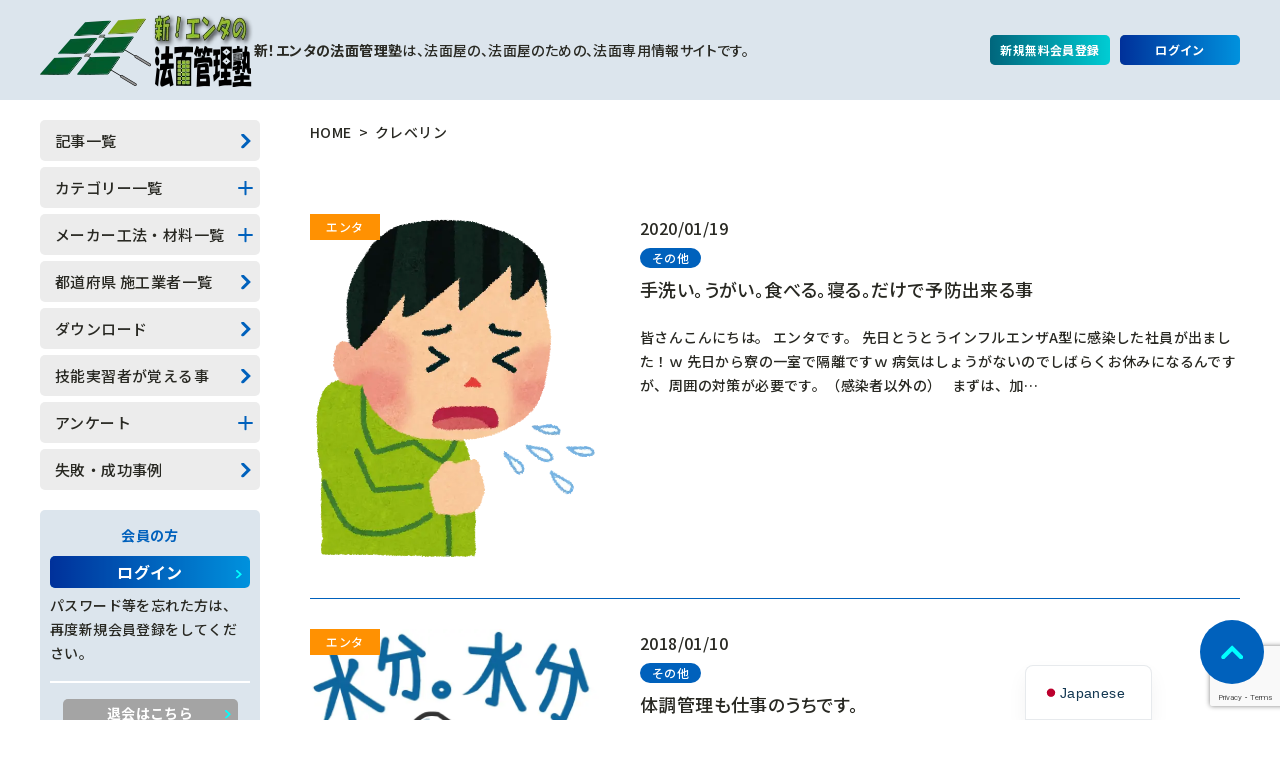

--- FILE ---
content_type: text/html; charset=UTF-8
request_url: https://norimen.net/tag/%E3%82%AF%E3%83%AC%E3%83%99%E3%83%AA%E3%83%B3/
body_size: 20428
content:
<!doctype html>
<html lang="ja">
<head>
	<meta charset="UTF-8">
	<meta name="viewport" content="width=device-width, initial-scale=1, viewport-fit=cover">
	<meta name="format-detection" content="telephone=no">

	<meta name='robots' content='index, follow, max-image-preview:large, max-snippet:-1, max-video-preview:-1' />
	<style>img:is([sizes="auto" i], [sizes^="auto," i]) { contain-intrinsic-size: 3000px 1500px }</style>
	<meta name="dlm-version" content="5.1.6"><!-- Jetpack Site Verification Tags -->
<meta name="google-site-verification" content="bEpTAxuz5wuVm_JDmQ03GDFm_VD0Epeml8L_gE_eY9U" />
<meta name="msvalidate.01" content="AE101308A1C6B6D6ABAB365ED939DF68" />

	<!-- This site is optimized with the Yoast SEO Premium plugin v26.7 (Yoast SEO v26.7) - https://yoast.com/wordpress/plugins/seo/ -->
	<title>クレベリン アーカイブ - 新エンタの法面管理塾</title>
	<link rel="canonical" href="https://norimen.net/tag/クレベリン/" />
	<meta property="og:locale" content="ja_JP" />
	<meta property="og:type" content="article" />
	<meta property="og:title" content="クレベリン アーカイブ" />
	<meta property="og:url" content="https://norimen.net/tag/クレベリン/" />
	<meta property="og:site_name" content="新エンタの法面管理塾" />
	<meta property="og:image" content="https://norimen.net/wordpress/wp-content/uploads/2025/11/cropped-endaruman.jpg" />
	<meta property="og:image:width" content="500" />
	<meta property="og:image:height" content="500" />
	<meta property="og:image:type" content="image/jpeg" />
	<meta name="twitter:card" content="summary_large_image" />
	<meta name="twitter:site" content="@norimenman" />
	<script type="application/ld+json" class="yoast-schema-graph">{"@context":"https://schema.org","@graph":[{"@type":"CollectionPage","@id":"https://norimen.net/tag/%e3%82%af%e3%83%ac%e3%83%99%e3%83%aa%e3%83%b3/","url":"https://norimen.net/tag/%e3%82%af%e3%83%ac%e3%83%99%e3%83%aa%e3%83%b3/","name":"クレベリン アーカイブ - 新エンタの法面管理塾","isPartOf":{"@id":"https://norimen.net/#website"},"primaryImageOfPage":{"@id":"https://norimen.net/tag/%e3%82%af%e3%83%ac%e3%83%99%e3%83%aa%e3%83%b3/#primaryimage"},"image":{"@id":"https://norimen.net/tag/%e3%82%af%e3%83%ac%e3%83%99%e3%83%aa%e3%83%b3/#primaryimage"},"thumbnailUrl":"https://norimen.net/wordpress/wp-content/uploads/2018/04/seki.png","breadcrumb":{"@id":"https://norimen.net/tag/%e3%82%af%e3%83%ac%e3%83%99%e3%83%aa%e3%83%b3/#breadcrumb"},"inLanguage":"ja"},{"@type":"ImageObject","inLanguage":"ja","@id":"https://norimen.net/tag/%e3%82%af%e3%83%ac%e3%83%99%e3%83%aa%e3%83%b3/#primaryimage","url":"https://norimen.net/wordpress/wp-content/uploads/2018/04/seki.png","contentUrl":"https://norimen.net/wordpress/wp-content/uploads/2018/04/seki.png","width":563,"height":687,"caption":"セメントが風邪を引く"},{"@type":"BreadcrumbList","@id":"https://norimen.net/tag/%e3%82%af%e3%83%ac%e3%83%99%e3%83%aa%e3%83%b3/#breadcrumb","itemListElement":[{"@type":"ListItem","position":1,"name":"ホーム","item":"https://norimen.net/"},{"@type":"ListItem","position":2,"name":"クレベリン"}]},{"@type":"WebSite","@id":"https://norimen.net/#website","url":"https://norimen.net/","name":"新エンタの法面管理塾","description":"法面の事を本気で知りたいあなたへ！","publisher":{"@id":"https://norimen.net/#organization"},"alternateName":"エンタのノリメン","potentialAction":[{"@type":"SearchAction","target":{"@type":"EntryPoint","urlTemplate":"https://norimen.net/?s={search_term_string}"},"query-input":{"@type":"PropertyValueSpecification","valueRequired":true,"valueName":"search_term_string"}}],"inLanguage":"ja"},{"@type":["Organization","Place"],"@id":"https://norimen.net/#organization","name":"新エンタの法面管理塾","alternateName":"塩田開発株式会社","url":"https://norimen.net/","logo":{"@id":"https://norimen.net/tag/%e3%82%af%e3%83%ac%e3%83%99%e3%83%aa%e3%83%b3/#local-main-organization-logo"},"image":{"@id":"https://norimen.net/tag/%e3%82%af%e3%83%ac%e3%83%99%e3%83%aa%e3%83%b3/#local-main-organization-logo"},"sameAs":["https://www.facebook.com/norimenman","https://x.com/norimenman","https://www.instagram.com/enta.d"],"telephone":[],"openingHoursSpecification":[{"@type":"OpeningHoursSpecification","dayOfWeek":["Monday","Tuesday","Wednesday","Thursday","Friday","Saturday","Sunday"],"opens":"09:00","closes":"17:00"}]},{"@type":"ImageObject","inLanguage":"ja","@id":"https://norimen.net/tag/%e3%82%af%e3%83%ac%e3%83%99%e3%83%aa%e3%83%b3/#local-main-organization-logo","url":"https://norimen.net/wordpress/wp-content/uploads/2016/10/site_title_logo.png","contentUrl":"https://norimen.net/wordpress/wp-content/uploads/2016/10/site_title_logo.png","width":220,"height":50,"caption":"新エンタの法面管理塾"}]}</script>
	<!-- / Yoast SEO Premium plugin. -->


<link rel='dns-prefetch' href='//static.addtoany.com' />
<link rel='dns-prefetch' href='//secure.gravatar.com' />
<link rel='dns-prefetch' href='//stats.wp.com' />
<link rel='dns-prefetch' href='//jetpack.wordpress.com' />
<link rel='dns-prefetch' href='//s0.wp.com' />
<link rel='dns-prefetch' href='//public-api.wordpress.com' />
<link rel='dns-prefetch' href='//0.gravatar.com' />
<link rel='dns-prefetch' href='//1.gravatar.com' />
<link rel='dns-prefetch' href='//2.gravatar.com' />
<link rel='dns-prefetch' href='//widgets.wp.com' />
<link rel="alternate" type="application/rss+xml" title="新エンタの法面管理塾 &raquo; フィード" href="https://norimen.net/feed/" />
<link rel="alternate" type="application/rss+xml" title="新エンタの法面管理塾 &raquo; コメントフィード" href="https://norimen.net/comments/feed/" />
<link rel="alternate" type="application/rss+xml" title="新エンタの法面管理塾 &raquo; クレベリン タグのフィード" href="https://norimen.net/tag/%e3%82%af%e3%83%ac%e3%83%99%e3%83%aa%e3%83%b3/feed/" />
		<!-- This site uses the Google Analytics by MonsterInsights plugin v9.11.1 - Using Analytics tracking - https://www.monsterinsights.com/ -->
							<script src="//www.googletagmanager.com/gtag/js?id=G-37VR1EHLH7"  data-cfasync="false" data-wpfc-render="false" async></script>
			<script data-cfasync="false" data-wpfc-render="false">
				var mi_version = '9.11.1';
				var mi_track_user = true;
				var mi_no_track_reason = '';
								var MonsterInsightsDefaultLocations = {"page_location":"https:\/\/norimen.net\/tag\/%E3%82%AF%E3%83%AC%E3%83%99%E3%83%AA%E3%83%B3\/"};
								if ( typeof MonsterInsightsPrivacyGuardFilter === 'function' ) {
					var MonsterInsightsLocations = (typeof MonsterInsightsExcludeQuery === 'object') ? MonsterInsightsPrivacyGuardFilter( MonsterInsightsExcludeQuery ) : MonsterInsightsPrivacyGuardFilter( MonsterInsightsDefaultLocations );
				} else {
					var MonsterInsightsLocations = (typeof MonsterInsightsExcludeQuery === 'object') ? MonsterInsightsExcludeQuery : MonsterInsightsDefaultLocations;
				}

								var disableStrs = [
										'ga-disable-G-37VR1EHLH7',
									];

				/* Function to detect opted out users */
				function __gtagTrackerIsOptedOut() {
					for (var index = 0; index < disableStrs.length; index++) {
						if (document.cookie.indexOf(disableStrs[index] + '=true') > -1) {
							return true;
						}
					}

					return false;
				}

				/* Disable tracking if the opt-out cookie exists. */
				if (__gtagTrackerIsOptedOut()) {
					for (var index = 0; index < disableStrs.length; index++) {
						window[disableStrs[index]] = true;
					}
				}

				/* Opt-out function */
				function __gtagTrackerOptout() {
					for (var index = 0; index < disableStrs.length; index++) {
						document.cookie = disableStrs[index] + '=true; expires=Thu, 31 Dec 2099 23:59:59 UTC; path=/';
						window[disableStrs[index]] = true;
					}
				}

				if ('undefined' === typeof gaOptout) {
					function gaOptout() {
						__gtagTrackerOptout();
					}
				}
								window.dataLayer = window.dataLayer || [];

				window.MonsterInsightsDualTracker = {
					helpers: {},
					trackers: {},
				};
				if (mi_track_user) {
					function __gtagDataLayer() {
						dataLayer.push(arguments);
					}

					function __gtagTracker(type, name, parameters) {
						if (!parameters) {
							parameters = {};
						}

						if (parameters.send_to) {
							__gtagDataLayer.apply(null, arguments);
							return;
						}

						if (type === 'event') {
														parameters.send_to = monsterinsights_frontend.v4_id;
							var hookName = name;
							if (typeof parameters['event_category'] !== 'undefined') {
								hookName = parameters['event_category'] + ':' + name;
							}

							if (typeof MonsterInsightsDualTracker.trackers[hookName] !== 'undefined') {
								MonsterInsightsDualTracker.trackers[hookName](parameters);
							} else {
								__gtagDataLayer('event', name, parameters);
							}
							
						} else {
							__gtagDataLayer.apply(null, arguments);
						}
					}

					__gtagTracker('js', new Date());
					__gtagTracker('set', {
						'developer_id.dZGIzZG': true,
											});
					if ( MonsterInsightsLocations.page_location ) {
						__gtagTracker('set', MonsterInsightsLocations);
					}
										__gtagTracker('config', 'G-37VR1EHLH7', {"forceSSL":"true","link_attribution":"true"} );
										window.gtag = __gtagTracker;										(function () {
						/* https://developers.google.com/analytics/devguides/collection/analyticsjs/ */
						/* ga and __gaTracker compatibility shim. */
						var noopfn = function () {
							return null;
						};
						var newtracker = function () {
							return new Tracker();
						};
						var Tracker = function () {
							return null;
						};
						var p = Tracker.prototype;
						p.get = noopfn;
						p.set = noopfn;
						p.send = function () {
							var args = Array.prototype.slice.call(arguments);
							args.unshift('send');
							__gaTracker.apply(null, args);
						};
						var __gaTracker = function () {
							var len = arguments.length;
							if (len === 0) {
								return;
							}
							var f = arguments[len - 1];
							if (typeof f !== 'object' || f === null || typeof f.hitCallback !== 'function') {
								if ('send' === arguments[0]) {
									var hitConverted, hitObject = false, action;
									if ('event' === arguments[1]) {
										if ('undefined' !== typeof arguments[3]) {
											hitObject = {
												'eventAction': arguments[3],
												'eventCategory': arguments[2],
												'eventLabel': arguments[4],
												'value': arguments[5] ? arguments[5] : 1,
											}
										}
									}
									if ('pageview' === arguments[1]) {
										if ('undefined' !== typeof arguments[2]) {
											hitObject = {
												'eventAction': 'page_view',
												'page_path': arguments[2],
											}
										}
									}
									if (typeof arguments[2] === 'object') {
										hitObject = arguments[2];
									}
									if (typeof arguments[5] === 'object') {
										Object.assign(hitObject, arguments[5]);
									}
									if ('undefined' !== typeof arguments[1].hitType) {
										hitObject = arguments[1];
										if ('pageview' === hitObject.hitType) {
											hitObject.eventAction = 'page_view';
										}
									}
									if (hitObject) {
										action = 'timing' === arguments[1].hitType ? 'timing_complete' : hitObject.eventAction;
										hitConverted = mapArgs(hitObject);
										__gtagTracker('event', action, hitConverted);
									}
								}
								return;
							}

							function mapArgs(args) {
								var arg, hit = {};
								var gaMap = {
									'eventCategory': 'event_category',
									'eventAction': 'event_action',
									'eventLabel': 'event_label',
									'eventValue': 'event_value',
									'nonInteraction': 'non_interaction',
									'timingCategory': 'event_category',
									'timingVar': 'name',
									'timingValue': 'value',
									'timingLabel': 'event_label',
									'page': 'page_path',
									'location': 'page_location',
									'title': 'page_title',
									'referrer' : 'page_referrer',
								};
								for (arg in args) {
																		if (!(!args.hasOwnProperty(arg) || !gaMap.hasOwnProperty(arg))) {
										hit[gaMap[arg]] = args[arg];
									} else {
										hit[arg] = args[arg];
									}
								}
								return hit;
							}

							try {
								f.hitCallback();
							} catch (ex) {
							}
						};
						__gaTracker.create = newtracker;
						__gaTracker.getByName = newtracker;
						__gaTracker.getAll = function () {
							return [];
						};
						__gaTracker.remove = noopfn;
						__gaTracker.loaded = true;
						window['__gaTracker'] = __gaTracker;
					})();
									} else {
										console.log("");
					(function () {
						function __gtagTracker() {
							return null;
						}

						window['__gtagTracker'] = __gtagTracker;
						window['gtag'] = __gtagTracker;
					})();
									}
			</script>
							<!-- / Google Analytics by MonsterInsights -->
		<script>
window._wpemojiSettings = {"baseUrl":"https:\/\/s.w.org\/images\/core\/emoji\/16.0.1\/72x72\/","ext":".png","svgUrl":"https:\/\/s.w.org\/images\/core\/emoji\/16.0.1\/svg\/","svgExt":".svg","source":{"concatemoji":"https:\/\/norimen.net\/wordpress\/wp-includes\/js\/wp-emoji-release.min.js?ver=6.8.2"}};
/*! This file is auto-generated */
!function(s,n){var o,i,e;function c(e){try{var t={supportTests:e,timestamp:(new Date).valueOf()};sessionStorage.setItem(o,JSON.stringify(t))}catch(e){}}function p(e,t,n){e.clearRect(0,0,e.canvas.width,e.canvas.height),e.fillText(t,0,0);var t=new Uint32Array(e.getImageData(0,0,e.canvas.width,e.canvas.height).data),a=(e.clearRect(0,0,e.canvas.width,e.canvas.height),e.fillText(n,0,0),new Uint32Array(e.getImageData(0,0,e.canvas.width,e.canvas.height).data));return t.every(function(e,t){return e===a[t]})}function u(e,t){e.clearRect(0,0,e.canvas.width,e.canvas.height),e.fillText(t,0,0);for(var n=e.getImageData(16,16,1,1),a=0;a<n.data.length;a++)if(0!==n.data[a])return!1;return!0}function f(e,t,n,a){switch(t){case"flag":return n(e,"\ud83c\udff3\ufe0f\u200d\u26a7\ufe0f","\ud83c\udff3\ufe0f\u200b\u26a7\ufe0f")?!1:!n(e,"\ud83c\udde8\ud83c\uddf6","\ud83c\udde8\u200b\ud83c\uddf6")&&!n(e,"\ud83c\udff4\udb40\udc67\udb40\udc62\udb40\udc65\udb40\udc6e\udb40\udc67\udb40\udc7f","\ud83c\udff4\u200b\udb40\udc67\u200b\udb40\udc62\u200b\udb40\udc65\u200b\udb40\udc6e\u200b\udb40\udc67\u200b\udb40\udc7f");case"emoji":return!a(e,"\ud83e\udedf")}return!1}function g(e,t,n,a){var r="undefined"!=typeof WorkerGlobalScope&&self instanceof WorkerGlobalScope?new OffscreenCanvas(300,150):s.createElement("canvas"),o=r.getContext("2d",{willReadFrequently:!0}),i=(o.textBaseline="top",o.font="600 32px Arial",{});return e.forEach(function(e){i[e]=t(o,e,n,a)}),i}function t(e){var t=s.createElement("script");t.src=e,t.defer=!0,s.head.appendChild(t)}"undefined"!=typeof Promise&&(o="wpEmojiSettingsSupports",i=["flag","emoji"],n.supports={everything:!0,everythingExceptFlag:!0},e=new Promise(function(e){s.addEventListener("DOMContentLoaded",e,{once:!0})}),new Promise(function(t){var n=function(){try{var e=JSON.parse(sessionStorage.getItem(o));if("object"==typeof e&&"number"==typeof e.timestamp&&(new Date).valueOf()<e.timestamp+604800&&"object"==typeof e.supportTests)return e.supportTests}catch(e){}return null}();if(!n){if("undefined"!=typeof Worker&&"undefined"!=typeof OffscreenCanvas&&"undefined"!=typeof URL&&URL.createObjectURL&&"undefined"!=typeof Blob)try{var e="postMessage("+g.toString()+"("+[JSON.stringify(i),f.toString(),p.toString(),u.toString()].join(",")+"));",a=new Blob([e],{type:"text/javascript"}),r=new Worker(URL.createObjectURL(a),{name:"wpTestEmojiSupports"});return void(r.onmessage=function(e){c(n=e.data),r.terminate(),t(n)})}catch(e){}c(n=g(i,f,p,u))}t(n)}).then(function(e){for(var t in e)n.supports[t]=e[t],n.supports.everything=n.supports.everything&&n.supports[t],"flag"!==t&&(n.supports.everythingExceptFlag=n.supports.everythingExceptFlag&&n.supports[t]);n.supports.everythingExceptFlag=n.supports.everythingExceptFlag&&!n.supports.flag,n.DOMReady=!1,n.readyCallback=function(){n.DOMReady=!0}}).then(function(){return e}).then(function(){var e;n.supports.everything||(n.readyCallback(),(e=n.source||{}).concatemoji?t(e.concatemoji):e.wpemoji&&e.twemoji&&(t(e.twemoji),t(e.wpemoji)))}))}((window,document),window._wpemojiSettings);
</script>
<style id='wp-emoji-styles-inline-css'>

	img.wp-smiley, img.emoji {
		display: inline !important;
		border: none !important;
		box-shadow: none !important;
		height: 1em !important;
		width: 1em !important;
		margin: 0 0.07em !important;
		vertical-align: -0.1em !important;
		background: none !important;
		padding: 0 !important;
	}
</style>
<link rel='stylesheet' id='wp-block-library-css' href='https://norimen.net/wordpress/wp-includes/css/dist/block-library/style.min.css?ver=6.8.2' media='all' />
<style id='classic-theme-styles-inline-css'>
/*! This file is auto-generated */
.wp-block-button__link{color:#fff;background-color:#32373c;border-radius:9999px;box-shadow:none;text-decoration:none;padding:calc(.667em + 2px) calc(1.333em + 2px);font-size:1.125em}.wp-block-file__button{background:#32373c;color:#fff;text-decoration:none}
</style>
<style id='global-styles-inline-css'>
:root{--wp--preset--aspect-ratio--square: 1;--wp--preset--aspect-ratio--4-3: 4/3;--wp--preset--aspect-ratio--3-4: 3/4;--wp--preset--aspect-ratio--3-2: 3/2;--wp--preset--aspect-ratio--2-3: 2/3;--wp--preset--aspect-ratio--16-9: 16/9;--wp--preset--aspect-ratio--9-16: 9/16;--wp--preset--color--black: #000000;--wp--preset--color--cyan-bluish-gray: #abb8c3;--wp--preset--color--white: #ffffff;--wp--preset--color--pale-pink: #f78da7;--wp--preset--color--vivid-red: #cf2e2e;--wp--preset--color--luminous-vivid-orange: #ff6900;--wp--preset--color--luminous-vivid-amber: #fcb900;--wp--preset--color--light-green-cyan: #7bdcb5;--wp--preset--color--vivid-green-cyan: #00d084;--wp--preset--color--pale-cyan-blue: #8ed1fc;--wp--preset--color--vivid-cyan-blue: #0693e3;--wp--preset--color--vivid-purple: #9b51e0;--wp--preset--gradient--vivid-cyan-blue-to-vivid-purple: linear-gradient(135deg,rgba(6,147,227,1) 0%,rgb(155,81,224) 100%);--wp--preset--gradient--light-green-cyan-to-vivid-green-cyan: linear-gradient(135deg,rgb(122,220,180) 0%,rgb(0,208,130) 100%);--wp--preset--gradient--luminous-vivid-amber-to-luminous-vivid-orange: linear-gradient(135deg,rgba(252,185,0,1) 0%,rgba(255,105,0,1) 100%);--wp--preset--gradient--luminous-vivid-orange-to-vivid-red: linear-gradient(135deg,rgba(255,105,0,1) 0%,rgb(207,46,46) 100%);--wp--preset--gradient--very-light-gray-to-cyan-bluish-gray: linear-gradient(135deg,rgb(238,238,238) 0%,rgb(169,184,195) 100%);--wp--preset--gradient--cool-to-warm-spectrum: linear-gradient(135deg,rgb(74,234,220) 0%,rgb(151,120,209) 20%,rgb(207,42,186) 40%,rgb(238,44,130) 60%,rgb(251,105,98) 80%,rgb(254,248,76) 100%);--wp--preset--gradient--blush-light-purple: linear-gradient(135deg,rgb(255,206,236) 0%,rgb(152,150,240) 100%);--wp--preset--gradient--blush-bordeaux: linear-gradient(135deg,rgb(254,205,165) 0%,rgb(254,45,45) 50%,rgb(107,0,62) 100%);--wp--preset--gradient--luminous-dusk: linear-gradient(135deg,rgb(255,203,112) 0%,rgb(199,81,192) 50%,rgb(65,88,208) 100%);--wp--preset--gradient--pale-ocean: linear-gradient(135deg,rgb(255,245,203) 0%,rgb(182,227,212) 50%,rgb(51,167,181) 100%);--wp--preset--gradient--electric-grass: linear-gradient(135deg,rgb(202,248,128) 0%,rgb(113,206,126) 100%);--wp--preset--gradient--midnight: linear-gradient(135deg,rgb(2,3,129) 0%,rgb(40,116,252) 100%);--wp--preset--font-size--small: 13px;--wp--preset--font-size--medium: 20px;--wp--preset--font-size--large: 36px;--wp--preset--font-size--x-large: 42px;--wp--preset--spacing--20: 0.44rem;--wp--preset--spacing--30: 0.67rem;--wp--preset--spacing--40: 1rem;--wp--preset--spacing--50: 1.5rem;--wp--preset--spacing--60: 2.25rem;--wp--preset--spacing--70: 3.38rem;--wp--preset--spacing--80: 5.06rem;--wp--preset--shadow--natural: 6px 6px 9px rgba(0, 0, 0, 0.2);--wp--preset--shadow--deep: 12px 12px 50px rgba(0, 0, 0, 0.4);--wp--preset--shadow--sharp: 6px 6px 0px rgba(0, 0, 0, 0.2);--wp--preset--shadow--outlined: 6px 6px 0px -3px rgba(255, 255, 255, 1), 6px 6px rgba(0, 0, 0, 1);--wp--preset--shadow--crisp: 6px 6px 0px rgba(0, 0, 0, 1);}:where(.is-layout-flex){gap: 0.5em;}:where(.is-layout-grid){gap: 0.5em;}body .is-layout-flex{display: flex;}.is-layout-flex{flex-wrap: wrap;align-items: center;}.is-layout-flex > :is(*, div){margin: 0;}body .is-layout-grid{display: grid;}.is-layout-grid > :is(*, div){margin: 0;}:where(.wp-block-columns.is-layout-flex){gap: 2em;}:where(.wp-block-columns.is-layout-grid){gap: 2em;}:where(.wp-block-post-template.is-layout-flex){gap: 1.25em;}:where(.wp-block-post-template.is-layout-grid){gap: 1.25em;}.has-black-color{color: var(--wp--preset--color--black) !important;}.has-cyan-bluish-gray-color{color: var(--wp--preset--color--cyan-bluish-gray) !important;}.has-white-color{color: var(--wp--preset--color--white) !important;}.has-pale-pink-color{color: var(--wp--preset--color--pale-pink) !important;}.has-vivid-red-color{color: var(--wp--preset--color--vivid-red) !important;}.has-luminous-vivid-orange-color{color: var(--wp--preset--color--luminous-vivid-orange) !important;}.has-luminous-vivid-amber-color{color: var(--wp--preset--color--luminous-vivid-amber) !important;}.has-light-green-cyan-color{color: var(--wp--preset--color--light-green-cyan) !important;}.has-vivid-green-cyan-color{color: var(--wp--preset--color--vivid-green-cyan) !important;}.has-pale-cyan-blue-color{color: var(--wp--preset--color--pale-cyan-blue) !important;}.has-vivid-cyan-blue-color{color: var(--wp--preset--color--vivid-cyan-blue) !important;}.has-vivid-purple-color{color: var(--wp--preset--color--vivid-purple) !important;}.has-black-background-color{background-color: var(--wp--preset--color--black) !important;}.has-cyan-bluish-gray-background-color{background-color: var(--wp--preset--color--cyan-bluish-gray) !important;}.has-white-background-color{background-color: var(--wp--preset--color--white) !important;}.has-pale-pink-background-color{background-color: var(--wp--preset--color--pale-pink) !important;}.has-vivid-red-background-color{background-color: var(--wp--preset--color--vivid-red) !important;}.has-luminous-vivid-orange-background-color{background-color: var(--wp--preset--color--luminous-vivid-orange) !important;}.has-luminous-vivid-amber-background-color{background-color: var(--wp--preset--color--luminous-vivid-amber) !important;}.has-light-green-cyan-background-color{background-color: var(--wp--preset--color--light-green-cyan) !important;}.has-vivid-green-cyan-background-color{background-color: var(--wp--preset--color--vivid-green-cyan) !important;}.has-pale-cyan-blue-background-color{background-color: var(--wp--preset--color--pale-cyan-blue) !important;}.has-vivid-cyan-blue-background-color{background-color: var(--wp--preset--color--vivid-cyan-blue) !important;}.has-vivid-purple-background-color{background-color: var(--wp--preset--color--vivid-purple) !important;}.has-black-border-color{border-color: var(--wp--preset--color--black) !important;}.has-cyan-bluish-gray-border-color{border-color: var(--wp--preset--color--cyan-bluish-gray) !important;}.has-white-border-color{border-color: var(--wp--preset--color--white) !important;}.has-pale-pink-border-color{border-color: var(--wp--preset--color--pale-pink) !important;}.has-vivid-red-border-color{border-color: var(--wp--preset--color--vivid-red) !important;}.has-luminous-vivid-orange-border-color{border-color: var(--wp--preset--color--luminous-vivid-orange) !important;}.has-luminous-vivid-amber-border-color{border-color: var(--wp--preset--color--luminous-vivid-amber) !important;}.has-light-green-cyan-border-color{border-color: var(--wp--preset--color--light-green-cyan) !important;}.has-vivid-green-cyan-border-color{border-color: var(--wp--preset--color--vivid-green-cyan) !important;}.has-pale-cyan-blue-border-color{border-color: var(--wp--preset--color--pale-cyan-blue) !important;}.has-vivid-cyan-blue-border-color{border-color: var(--wp--preset--color--vivid-cyan-blue) !important;}.has-vivid-purple-border-color{border-color: var(--wp--preset--color--vivid-purple) !important;}.has-vivid-cyan-blue-to-vivid-purple-gradient-background{background: var(--wp--preset--gradient--vivid-cyan-blue-to-vivid-purple) !important;}.has-light-green-cyan-to-vivid-green-cyan-gradient-background{background: var(--wp--preset--gradient--light-green-cyan-to-vivid-green-cyan) !important;}.has-luminous-vivid-amber-to-luminous-vivid-orange-gradient-background{background: var(--wp--preset--gradient--luminous-vivid-amber-to-luminous-vivid-orange) !important;}.has-luminous-vivid-orange-to-vivid-red-gradient-background{background: var(--wp--preset--gradient--luminous-vivid-orange-to-vivid-red) !important;}.has-very-light-gray-to-cyan-bluish-gray-gradient-background{background: var(--wp--preset--gradient--very-light-gray-to-cyan-bluish-gray) !important;}.has-cool-to-warm-spectrum-gradient-background{background: var(--wp--preset--gradient--cool-to-warm-spectrum) !important;}.has-blush-light-purple-gradient-background{background: var(--wp--preset--gradient--blush-light-purple) !important;}.has-blush-bordeaux-gradient-background{background: var(--wp--preset--gradient--blush-bordeaux) !important;}.has-luminous-dusk-gradient-background{background: var(--wp--preset--gradient--luminous-dusk) !important;}.has-pale-ocean-gradient-background{background: var(--wp--preset--gradient--pale-ocean) !important;}.has-electric-grass-gradient-background{background: var(--wp--preset--gradient--electric-grass) !important;}.has-midnight-gradient-background{background: var(--wp--preset--gradient--midnight) !important;}.has-small-font-size{font-size: var(--wp--preset--font-size--small) !important;}.has-medium-font-size{font-size: var(--wp--preset--font-size--medium) !important;}.has-large-font-size{font-size: var(--wp--preset--font-size--large) !important;}.has-x-large-font-size{font-size: var(--wp--preset--font-size--x-large) !important;}
:where(.wp-block-post-template.is-layout-flex){gap: 1.25em;}:where(.wp-block-post-template.is-layout-grid){gap: 1.25em;}
:where(.wp-block-columns.is-layout-flex){gap: 2em;}:where(.wp-block-columns.is-layout-grid){gap: 2em;}
:root :where(.wp-block-pullquote){font-size: 1.5em;line-height: 1.6;}
</style>
<link rel='stylesheet' id='bbp-default-css' href='https://norimen.net/wordpress/wp-content/plugins/bbpress/templates/default/css/bbpress.min.css?ver=2.6.14' media='all' />
<link rel='stylesheet' id='contact-form-7-css' href='https://norimen.net/wordpress/wp-content/plugins/contact-form-7/includes/css/styles.css?ver=6.1.4' media='all' />
<link rel='stylesheet' id='wpdm-fonticon-css' href='https://norimen.net/wordpress/wp-content/plugins/download-manager/assets/wpdm-iconfont/css/wpdm-icons.css?ver=6.8.2' media='all' />
<link rel='stylesheet' id='wpdm-front-css' href='https://norimen.net/wordpress/wp-content/plugins/download-manager/assets/css/front.min.css?ver=6.8.2' media='all' />
<link rel='stylesheet' id='flexible-faq-css' href='https://norimen.net/wordpress/wp-content/plugins/flexible-faq/css/flexible-faq.css?ver=0.1' media='all' />
<link rel='stylesheet' id='pz-linkcard-css-css' href='//norimen.net/wordpress/wp-content/uploads/pz-linkcard/style/style.min.css?ver=2.5.8.2' media='all' />
<link rel='stylesheet' id='wp-polls-css' href='https://norimen.net/wordpress/wp-content/plugins/wp-polls/polls-css.css?ver=2.77.3' media='all' />
<style id='wp-polls-inline-css'>
.wp-polls .pollbar {
	margin: 1px;
	font-size: 13px;
	line-height: 15px;
	height: 15px;
	background: #ff7f50;
	border: 1px solid #ff7f50;
}

</style>
<link rel='stylesheet' id='theme-style-css' href='https://norimen.net/wordpress/wp-content/themes/enta/assets/css/style.css?ver=1.0.0' media='all' />
<link rel='stylesheet' id='norimen-style-css' href='https://norimen.net/wordpress/wp-content/themes/enta/style.css?ver=1.0.0' media='all' />
<link rel='stylesheet' id='enta-style-css' href='https://norimen.net/wordpress/wp-content/themes/enta/style.css?ver=1.0.0' media='all' />
<link rel='stylesheet' id='jetpack_likes-css' href='https://norimen.net/wordpress/wp-content/plugins/jetpack/modules/likes/style.css?ver=15.4' media='all' />
<link rel='stylesheet' id='trp-language-switcher-v2-css' href='https://norimen.net/wordpress/wp-content/plugins/translatepress-multilingual/assets/css/trp-language-switcher-v2.css?ver=3.0.7' media='all' />
<link rel='stylesheet' id='addtoany-css' href='https://norimen.net/wordpress/wp-content/plugins/add-to-any/addtoany.min.css?ver=1.16' media='all' />
<link rel='stylesheet' id='um_modal-css' href='https://norimen.net/wordpress/wp-content/plugins/ultimate-member/assets/css/um-modal.min.css?ver=2.11.1' media='all' />
<link rel='stylesheet' id='um_ui-css' href='https://norimen.net/wordpress/wp-content/plugins/ultimate-member/assets/libs/jquery-ui/jquery-ui.min.css?ver=1.13.2' media='all' />
<link rel='stylesheet' id='um_tipsy-css' href='https://norimen.net/wordpress/wp-content/plugins/ultimate-member/assets/libs/tipsy/tipsy.min.css?ver=1.0.0a' media='all' />
<link rel='stylesheet' id='um_raty-css' href='https://norimen.net/wordpress/wp-content/plugins/ultimate-member/assets/libs/raty/um-raty.min.css?ver=2.6.0' media='all' />
<link rel='stylesheet' id='select2-css' href='https://norimen.net/wordpress/wp-content/plugins/ultimate-member/assets/libs/select2/select2.min.css?ver=4.0.13' media='all' />
<link rel='stylesheet' id='um_fileupload-css' href='https://norimen.net/wordpress/wp-content/plugins/ultimate-member/assets/css/um-fileupload.min.css?ver=2.11.1' media='all' />
<link rel='stylesheet' id='um_confirm-css' href='https://norimen.net/wordpress/wp-content/plugins/ultimate-member/assets/libs/um-confirm/um-confirm.min.css?ver=1.0' media='all' />
<link rel='stylesheet' id='um_datetime-css' href='https://norimen.net/wordpress/wp-content/plugins/ultimate-member/assets/libs/pickadate/default.min.css?ver=3.6.2' media='all' />
<link rel='stylesheet' id='um_datetime_date-css' href='https://norimen.net/wordpress/wp-content/plugins/ultimate-member/assets/libs/pickadate/default.date.min.css?ver=3.6.2' media='all' />
<link rel='stylesheet' id='um_datetime_time-css' href='https://norimen.net/wordpress/wp-content/plugins/ultimate-member/assets/libs/pickadate/default.time.min.css?ver=3.6.2' media='all' />
<link rel='stylesheet' id='um_fonticons_ii-css' href='https://norimen.net/wordpress/wp-content/plugins/ultimate-member/assets/libs/legacy/fonticons/fonticons-ii.min.css?ver=2.11.1' media='all' />
<link rel='stylesheet' id='um_fonticons_fa-css' href='https://norimen.net/wordpress/wp-content/plugins/ultimate-member/assets/libs/legacy/fonticons/fonticons-fa.min.css?ver=2.11.1' media='all' />
<link rel='stylesheet' id='um_fontawesome-css' href='https://norimen.net/wordpress/wp-content/plugins/ultimate-member/assets/css/um-fontawesome.min.css?ver=6.5.2' media='all' />
<link rel='stylesheet' id='um_common-css' href='https://norimen.net/wordpress/wp-content/plugins/ultimate-member/assets/css/common.min.css?ver=2.11.1' media='all' />
<link rel='stylesheet' id='um_responsive-css' href='https://norimen.net/wordpress/wp-content/plugins/ultimate-member/assets/css/um-responsive.min.css?ver=2.11.1' media='all' />
<link rel='stylesheet' id='um_styles-css' href='https://norimen.net/wordpress/wp-content/plugins/ultimate-member/assets/css/um-styles.min.css?ver=2.11.1' media='all' />
<link rel='stylesheet' id='um_crop-css' href='https://norimen.net/wordpress/wp-content/plugins/ultimate-member/assets/libs/cropper/cropper.min.css?ver=1.6.1' media='all' />
<link rel='stylesheet' id='um_profile-css' href='https://norimen.net/wordpress/wp-content/plugins/ultimate-member/assets/css/um-profile.min.css?ver=2.11.1' media='all' />
<link rel='stylesheet' id='um_account-css' href='https://norimen.net/wordpress/wp-content/plugins/ultimate-member/assets/css/um-account.min.css?ver=2.11.1' media='all' />
<link rel='stylesheet' id='um_misc-css' href='https://norimen.net/wordpress/wp-content/plugins/ultimate-member/assets/css/um-misc.min.css?ver=2.11.1' media='all' />
<link rel='stylesheet' id='um_default_css-css' href='https://norimen.net/wordpress/wp-content/plugins/ultimate-member/assets/css/um-old-default.min.css?ver=2.11.1' media='all' />
<script src="https://norimen.net/wordpress/wp-content/plugins/google-analytics-for-wordpress/assets/js/frontend-gtag.min.js?ver=9.11.1" id="monsterinsights-frontend-script-js" async data-wp-strategy="async"></script>
<script data-cfasync="false" data-wpfc-render="false" id='monsterinsights-frontend-script-js-extra'>var monsterinsights_frontend = {"js_events_tracking":"true","download_extensions":"doc,pdf,ppt,zip,xls,docx,pptx,xlsx","inbound_paths":"[{\"path\":\"\\\/go\\\/\",\"label\":\"affiliate\"},{\"path\":\"\\\/recommend\\\/\",\"label\":\"affiliate\"}]","home_url":"https:\/\/norimen.net","hash_tracking":"false","v4_id":"G-37VR1EHLH7"};</script>
<script id="addtoany-core-js-before">
window.a2a_config=window.a2a_config||{};a2a_config.callbacks=[];a2a_config.overlays=[];a2a_config.templates={};a2a_localize = {
	Share: "共有",
	Save: "ブックマーク",
	Subscribe: "購読",
	Email: "メール",
	Bookmark: "ブックマーク",
	ShowAll: "すべて表示する",
	ShowLess: "小さく表示する",
	FindServices: "サービスを探す",
	FindAnyServiceToAddTo: "追加するサービスを今すぐ探す",
	PoweredBy: "Powered by",
	ShareViaEmail: "メールでシェアする",
	SubscribeViaEmail: "メールで購読する",
	BookmarkInYourBrowser: "ブラウザにブックマーク",
	BookmarkInstructions: "このページをブックマークするには、 Ctrl+D または \u2318+D を押下。",
	AddToYourFavorites: "お気に入りに追加",
	SendFromWebOrProgram: "任意のメールアドレスまたはメールプログラムから送信",
	EmailProgram: "メールプログラム",
	More: "詳細&#8230;",
	ThanksForSharing: "共有ありがとうございます !",
	ThanksForFollowing: "フォローありがとうございます !"
};
</script>
<script defer src="https://static.addtoany.com/menu/page.js" id="addtoany-core-js"></script>
<script src="https://norimen.net/wordpress/wp-includes/js/jquery/jquery.min.js?ver=3.7.1" id="jquery-core-js"></script>
<script src="https://norimen.net/wordpress/wp-includes/js/jquery/jquery-migrate.min.js?ver=3.4.1" id="jquery-migrate-js"></script>
<script defer src="https://norimen.net/wordpress/wp-content/plugins/add-to-any/addtoany.min.js?ver=1.1" id="addtoany-jquery-js"></script>
<script src="https://norimen.net/wordpress/wp-content/plugins/download-manager/assets/js/wpdm.min.js?ver=6.8.2" id="wpdm-frontend-js-js"></script>
<script id="wpdm-frontjs-js-extra">
var wpdm_url = {"home":"https:\/\/norimen.net\/","site":"https:\/\/norimen.net\/wordpress\/","ajax":"https:\/\/norimen.net\/wordpress\/wp-admin\/admin-ajax.php"};
var wpdm_js = {"spinner":"<i class=\"wpdm-icon wpdm-sun wpdm-spin\"><\/i>","client_id":"f5689ffc49476123fb13faa679c4b791"};
var wpdm_strings = {"pass_var":"\u30d1\u30b9\u30ef\u30fc\u30c9\u78ba\u8a8d\u5b8c\u4e86 !","pass_var_q":"\u30c0\u30a6\u30f3\u30ed\u30fc\u30c9\u3092\u958b\u59cb\u3059\u308b\u306b\u306f\u3001\u6b21\u306e\u30dc\u30bf\u30f3\u3092\u30af\u30ea\u30c3\u30af\u3057\u3066\u304f\u3060\u3055\u3044\u3002","start_dl":"\u30c0\u30a6\u30f3\u30ed\u30fc\u30c9\u958b\u59cb"};
</script>
<script src="https://norimen.net/wordpress/wp-content/plugins/download-manager/assets/js/front.min.js?ver=3.3.45" id="wpdm-frontjs-js"></script>
<script src="https://norimen.net/wordpress/wp-content/plugins/translatepress-multilingual/assets/js/trp-frontend-language-switcher.js?ver=3.0.7" id="trp-language-switcher-js-v2-js"></script>
<script src="https://norimen.net/wordpress/wp-content/plugins/ultimate-member/assets/js/um-gdpr.min.js?ver=2.11.1" id="um-gdpr-js"></script>
<link rel="https://api.w.org/" href="https://norimen.net/wp-json/" /><link rel="alternate" title="JSON" type="application/json" href="https://norimen.net/wp-json/wp/v2/tags/1063" /><link rel="EditURI" type="application/rsd+xml" title="RSD" href="https://norimen.net/wordpress/xmlrpc.php?rsd" />
<meta name="generator" content="WordPress 6.8.2" />
<link rel="alternate" hreflang="ja" href="https://norimen.net/tag/%E3%82%AF%E3%83%AC%E3%83%99%E3%83%AA%E3%83%B3/"/>
	<style>img#wpstats{display:none}</style>
		<style>.cat-2169{ --cat-color: #fff; }.cat-2169{ --cat-bg: #59a653; }.cat-4660{ --cat-color: #fff; }.cat-4660{ --cat-bg: #59a653; }.cat-38{ --cat-color: #ffffff; }.cat-38{ --cat-bg: #59a653; }</style><link rel="icon" href="https://norimen.net/wordpress/wp-content/uploads/2019/02/cropped-o255027121294841508740-200-32x32.jpg" sizes="32x32" />
<link rel="icon" href="https://norimen.net/wordpress/wp-content/uploads/2019/02/cropped-o255027121294841508740-200-192x192.jpg" sizes="192x192" />
<link rel="apple-touch-icon" href="https://norimen.net/wordpress/wp-content/uploads/2019/02/cropped-o255027121294841508740-200-180x180.jpg" />
<meta name="msapplication-TileImage" content="https://norimen.net/wordpress/wp-content/uploads/2019/02/cropped-o255027121294841508740-200-270x270.jpg" />
<meta name="generator" content="WordPress Download Manager 3.3.45" />
                <style>
        /* WPDM Link Template Styles */        </style>
                <style>

            :root {
                --color-primary: #4a8eff;
                --color-primary-rgb: 74, 142, 255;
                --color-primary-hover: #5998ff;
                --color-primary-active: #3281ff;
                --clr-sec: #6c757d;
                --clr-sec-rgb: 108, 117, 125;
                --clr-sec-hover: #6c757d;
                --clr-sec-active: #6c757d;
                --color-secondary: #6c757d;
                --color-secondary-rgb: 108, 117, 125;
                --color-secondary-hover: #6c757d;
                --color-secondary-active: #6c757d;
                --color-success: #018e11;
                --color-success-rgb: 1, 142, 17;
                --color-success-hover: #0aad01;
                --color-success-active: #0c8c01;
                --color-info: #2CA8FF;
                --color-info-rgb: 44, 168, 255;
                --color-info-hover: #2CA8FF;
                --color-info-active: #2CA8FF;
                --color-warning: #FFB236;
                --color-warning-rgb: 255, 178, 54;
                --color-warning-hover: #FFB236;
                --color-warning-active: #FFB236;
                --color-danger: #ff5062;
                --color-danger-rgb: 255, 80, 98;
                --color-danger-hover: #ff5062;
                --color-danger-active: #ff5062;
                --color-green: #30b570;
                --color-blue: #0073ff;
                --color-purple: #8557D3;
                --color-red: #ff5062;
                --color-muted: rgba(69, 89, 122, 0.6);
                --wpdm-font: "Sen", -apple-system, BlinkMacSystemFont, "Segoe UI", Roboto, Helvetica, Arial, sans-serif, "Apple Color Emoji", "Segoe UI Emoji", "Segoe UI Symbol";
            }

            .wpdm-download-link.btn.btn-primary {
                border-radius: 4px;
            }


        </style>
        </head>

<body class="archive tag tag-1063 wp-theme-enta translatepress-ja metaslider-plugin hfeed">

<script type="text/javascript" id="bbp-swap-no-js-body-class">
	document.body.className = document.body.className.replace( 'bbp-no-js', 'bbp-js' );
</script>

<div id="page" class="site">
<header id="header" class="header" >
	<div class="container">
		<div class="header-row">
			<div class="header-logo">
				<a href="https://norimen.net/" class="-link">
					<picture>
					<source srcset="https://norimen.net/wordpress/wp-content/themes/enta/assets/images/theme/logo.webp 1x, https://norimen.net/wordpress/wp-content/themes/enta/assets/images/theme/logo@2x.webp 2x">
						<img loading="lazy" src="https://norimen.net/wordpress/wp-content/themes/enta/assets/images/theme/logo.webp" alt="新エンタの法面管理塾" width="214" height="75"></picture>
				</a>
				<h1 class="header-logo-text size-14"><span class="bold">新！エンタの法面管理塾</span>は、法面屋の、法面屋のための、法面専用情報サイトです。</h1>
			</div>
			<div class="header-btns size-12">
				<a href="https://norimen.net/register/" class="btn -register -overlay"><span class="btn-text bold">新規無料会員登録</span></a>
				<a href="https://norimen.net/login/" class="btn -login -overlay"><span class="btn-text bold">ログイン</span></a>

			</div>
			<div class="header-btns-sp">
				<a href="https://norimen.net/register/" class="-btn -register"><img loading="lazy" src="https://norimen.net/wordpress/wp-content/themes/enta/assets/images/theme/sp-register.webp" alt="新規無料会員登録" width="140" height="90"></a>
				<a href="https://norimen.net/login/" class="-btn -login"><img loading="lazy" src="https://norimen.net/wordpress/wp-content/themes/enta/assets/images/theme/sp-login.webp" alt="ログイン" width="120" height="90"></a>

			<div id="gnavBtn" class="gnav-btn"><img loading="lazy" src="https://norimen.net/wordpress/wp-content/themes/enta/assets/images/theme/sp-menu.webp" alt="メニュー" width="90" height="90"></div>
			</div>
		</div>
	</div>
</header>
<div class="site-row">
	<main id="main" class="main">




<div class="breadcrumb">
	<ul class="breadcrumb-list size-14">
	<li class="home"><span property="itemListElement" typeof="ListItem"><a property="item" typeof="WebPage" title="新エンタの法面管理塾へ移動する" href="https://norimen.net" class="home" ><span property="name">HOME</span></a><meta property="position" content="1"></span></li>
<li class="archive taxonomy post_tag current-item"><span property="itemListElement" typeof="ListItem"><span property="name" class="archive taxonomy post_tag current-item">クレベリン</span><meta property="url" content="https://norimen.net/tag/%e3%82%af%e3%83%ac%e3%83%99%e3%83%aa%e3%83%b3/"><meta property="position" content="2"></span></li>
	</ul>
</div>
	<div class="column-archive">
					<section class="column-section">

				<div class="column-row">

				<div class="-item author-admin">
	<a href="https://norimen.net/%e6%89%8b%e6%b4%97%e3%81%84%e3%80%82%e3%81%86%e3%81%8c%e3%81%84%e3%80%82%e9%a3%9f%e3%81%b9%e3%82%8b%e3%80%82%e5%af%9d%e3%82%8b%e3%80%82%e3%81%a0%e3%81%91%e3%81%a7%e4%ba%88%e9%98%b2%e5%87%ba%e6%9d%a5/" class="-item-link">
		<div class="-item-thumb">
			<img width="320" height="390" src="https://norimen.net/wordpress/wp-content/uploads/2018/04/seki.png" class="attachment-thumbnail size-thumbnail wp-post-image" alt="セメントが風邪を引く" decoding="async" fetchpriority="high" />			<span class="-item-author author-label size-12" data-author="エンタ"></span>
		</div>
	</a>
	<div class="-item-text">
		<div class="-item-date ">2020/01/19</div>
		<div class="-item-cat size-12"><a href="https://norimen.net/category/uncategorized/" class="cat-label cat-1">その他</a></div>		<h4 class="size-18 -item-title"><a href="https://norimen.net/%e6%89%8b%e6%b4%97%e3%81%84%e3%80%82%e3%81%86%e3%81%8c%e3%81%84%e3%80%82%e9%a3%9f%e3%81%b9%e3%82%8b%e3%80%82%e5%af%9d%e3%82%8b%e3%80%82%e3%81%a0%e3%81%91%e3%81%a7%e4%ba%88%e9%98%b2%e5%87%ba%e6%9d%a5/" class="-item-link">手洗い。うがい。食べる。寝る。だけで予防出来る事</a></h4>
		<div class="-item-desc size-14">
			<p><p>皆さんこんにちは。 エンタです。 先日とうとうインフルエンザA型に感染した社員が出ました！ｗ 先日から寮の一室で隔離ですｗ 病気はしょうがないのでしばらくお休みになるんですが、周囲の対策が必要です。（感染者以外の） &nbsp; まずは、加…</p>
</p>
		</div>
	</div>
</div>
<!-- #post-41016 -->
<div class="-item author-admin">
	<a href="https://norimen.net/5581/" class="-item-link">
		<div class="-item-thumb">
			<img width="325" height="390" src="https://norimen.net/wordpress/wp-content/uploads/2018/01/144707c86d4f2243af5b21a12274c0a6.jpg" class="attachment-thumbnail size-thumbnail wp-post-image" alt="" decoding="async" />			<span class="-item-author author-label size-12" data-author="エンタ"></span>
		</div>
	</a>
	<div class="-item-text">
		<div class="-item-date ">2018/01/10</div>
		<div class="-item-cat size-12"><a href="https://norimen.net/category/uncategorized/" class="cat-label cat-1">その他</a></div>		<h4 class="size-18 -item-title"><a href="https://norimen.net/5581/" class="-item-link">体調管理も仕事のうちです。</a></h4>
		<div class="-item-desc size-14">
			<p><p>皆さんこんにちは。 エンタです。 事件です！ うちのオペと手元が揃って風邪でダウンです！ 二人とも病院に連れて行きました。 実に最悪の事態です！ 皆様、30分おきに出来れば緑茶を飲むだけで風邪予防になります！ できるだけ喉を潤してウイルス対…</p>
</p>
		</div>
	</div>
</div>
<!-- #post-5581 -->
				</div>
				<div class="column-sns"><div class="addtoany_shortcode"><div class="a2a_kit a2a_kit_size_32 addtoany_list" data-a2a-url="https://norimen.net/5581/" data-a2a-title="体調管理も仕事のうちです。"><a class="a2a_button_facebook" href="https://www.addtoany.com/add_to/facebook?linkurl=https%3A%2F%2Fnorimen.net%2F5581%2F&amp;linkname=%E4%BD%93%E8%AA%BF%E7%AE%A1%E7%90%86%E3%82%82%E4%BB%95%E4%BA%8B%E3%81%AE%E3%81%86%E3%81%A1%E3%81%A7%E3%81%99%E3%80%82" title="Facebook" rel="nofollow noopener" target="_blank"></a><a class="a2a_button_x" href="https://www.addtoany.com/add_to/x?linkurl=https%3A%2F%2Fnorimen.net%2F5581%2F&amp;linkname=%E4%BD%93%E8%AA%BF%E7%AE%A1%E7%90%86%E3%82%82%E4%BB%95%E4%BA%8B%E3%81%AE%E3%81%86%E3%81%A1%E3%81%A7%E3%81%99%E3%80%82" title="X" rel="nofollow noopener" target="_blank"></a><a class="a2a_button_line" href="https://www.addtoany.com/add_to/line?linkurl=https%3A%2F%2Fnorimen.net%2F5581%2F&amp;linkname=%E4%BD%93%E8%AA%BF%E7%AE%A1%E7%90%86%E3%82%82%E4%BB%95%E4%BA%8B%E3%81%AE%E3%81%86%E3%81%A1%E3%81%A7%E3%81%99%E3%80%82" title="Line" rel="nofollow noopener" target="_blank"></a><a class="a2a_button_hatena" href="https://www.addtoany.com/add_to/hatena?linkurl=https%3A%2F%2Fnorimen.net%2F5581%2F&amp;linkname=%E4%BD%93%E8%AA%BF%E7%AE%A1%E7%90%86%E3%82%82%E4%BB%95%E4%BA%8B%E3%81%AE%E3%81%86%E3%81%A1%E3%81%A7%E3%81%99%E3%80%82" title="Hatena" rel="nofollow noopener" target="_blank"></a><a class="a2a_button_copy_link" href="https://www.addtoany.com/add_to/copy_link?linkurl=https%3A%2F%2Fnorimen.net%2F5581%2F&amp;linkname=%E4%BD%93%E8%AA%BF%E7%AE%A1%E7%90%86%E3%82%82%E4%BB%95%E4%BA%8B%E3%81%AE%E3%81%86%E3%81%A1%E3%81%A7%E3%81%99%E3%80%82" title="Copy Link" rel="nofollow noopener" target="_blank"></a></div></div></div>
			</section>



	</div>


</main><!-- #main -->

<aside id="aside" class="aside">
	<nav class="aside-menu">
		<ul id="menu-%e3%82%b5%e3%82%a4%e3%83%89%e3%83%a1%e3%83%8b%e3%83%a5%e3%83%bc" class="menu"><li id="menu-item-55395" class="menu-item menu-item-type-post_type menu-item-object-page current_page_parent menu-item-55395"><a href="https://norimen.net/column/">記事一覧</a></li>
<li id="menu-item-55353" class="-parent-cat menu-item menu-item-type-custom menu-item-object-custom menu-item-has-children menu-item-55353"><a href="#">カテゴリー一覧</a>
<ul class="sub-menu">
	<li id="menu-item-56333" class="menu-item menu-item-type-taxonomy menu-item-object-category menu-item-56333"><a href="https://norimen.net/category/%e6%93%81%e5%a3%81%e8%a3%9c%e5%bc%b7%e5%b7%a5%e4%ba%8b/">擁壁補強工事</a></li>
	<li id="menu-item-55354" class="menu-item menu-item-type-taxonomy menu-item-object-category menu-item-55354"><a href="https://norimen.net/category/morudam/">モルダム工</a></li>
	<li id="menu-item-55355" class="menu-item menu-item-type-taxonomy menu-item-object-category menu-item-55355"><a href="https://norimen.net/category/%e4%b8%80%e8%88%ac%e4%ba%ba%e5%90%91%e3%81%91%e4%bb%96%e6%a5%ad%e7%a8%ae/">一般人向け(他業種)</a></li>
	<li id="menu-item-55356" class="menu-item menu-item-type-taxonomy menu-item-object-category menu-item-55356"><a href="https://norimen.net/category/terminology/">専門用語</a></li>
	<li id="menu-item-55357" class="menu-item menu-item-type-taxonomy menu-item-object-category menu-item-55357"><a href="https://norimen.net/category/%e6%8a%80%e8%83%bd%e5%ae%9f%e7%bf%92%e7%94%9f/">技能実習生</a></li>
	<li id="menu-item-55358" class="menu-item menu-item-type-taxonomy menu-item-object-category menu-item-55358"><a href="https://norimen.net/category/%e6%b0%b4%e6%8a%9c%e3%81%8d%e3%83%ad%e3%83%83%e3%82%af%e3%83%9c%e3%83%ab%e3%83%88/">水抜きロックボルト</a></li>
	<li id="menu-item-55359" class="menu-item menu-item-type-taxonomy menu-item-object-category menu-item-55359"><a href="https://norimen.net/category/%e6%b3%95%e9%9d%a2%e5%b7%a5%e3%81%ae%e5%95%8f%e9%a1%8c/">法面工の問題</a></li>
	<li id="menu-item-55360" class="menu-item menu-item-type-taxonomy menu-item-object-category menu-item-55360"><a href="https://norimen.net/category/%e6%b0%b4%e6%8a%9c%e3%81%8d%e3%83%9c%e3%83%bc%e3%83%aa%e3%83%b3%e3%82%b0/">水抜きボーリング</a></li>
	<li id="menu-item-55361" class="menu-item menu-item-type-taxonomy menu-item-object-category menu-item-55361"><a href="https://norimen.net/category/%e5%ae%89%e5%85%a8%e7%ae%a1%e7%90%86/">安全管理</a></li>
	<li id="menu-item-55362" class="menu-item menu-item-type-taxonomy menu-item-object-category menu-item-55362"><a href="https://norimen.net/category/free-frame/">現場吹付法枠工</a></li>
	<li id="menu-item-55363" class="menu-item menu-item-type-taxonomy menu-item-object-category menu-item-55363"><a href="https://norimen.net/category/mortar-spray/">モルタル吹付工</a></li>
	<li id="menu-item-55364" class="menu-item menu-item-type-taxonomy menu-item-object-category menu-item-55364"><a href="https://norimen.net/category/vegetation-spray/">植生基材吹付工</a></li>
	<li id="menu-item-55365" class="menu-item menu-item-type-taxonomy menu-item-object-category menu-item-55365"><a href="https://norimen.net/category/ground-anchor/">グラウンドアンカー工</a></li>
	<li id="menu-item-55366" class="menu-item menu-item-type-taxonomy menu-item-object-category menu-item-55366"><a href="https://norimen.net/category/lock-bolt/">ロックボルト工</a></li>
	<li id="menu-item-55367" class="menu-item menu-item-type-taxonomy menu-item-object-category menu-item-55367"><a href="https://norimen.net/category/scaffold/">足場工</a></li>
	<li id="menu-item-55368" class="menu-item menu-item-type-taxonomy menu-item-object-category menu-item-55368"><a href="https://norimen.net/category/lock-net/">ロックネット工</a></li>
	<li id="menu-item-55369" class="menu-item menu-item-type-taxonomy menu-item-object-category menu-item-55369"><a href="https://norimen.net/category/general/">法面工全般</a></li>
	<li id="menu-item-55370" class="menu-item menu-item-type-taxonomy menu-item-object-category menu-item-55370"><a href="https://norimen.net/category/construction-control/">施工管理</a></li>
	<li id="menu-item-55371" class="menu-item menu-item-type-taxonomy menu-item-object-category menu-item-55371"><a href="https://norimen.net/category/originality-ingenuity/">創意工夫</a></li>
	<li id="menu-item-55372" class="menu-item menu-item-type-taxonomy menu-item-object-category menu-item-55372"><a href="https://norimen.net/category/filing/">書類整理</a></li>
	<li id="menu-item-55373" class="menu-item menu-item-type-taxonomy menu-item-object-category menu-item-55373"><a href="https://norimen.net/category/quality/">品質管理</a></li>
	<li id="menu-item-55374" class="menu-item menu-item-type-taxonomy menu-item-object-category menu-item-55374"><a href="https://norimen.net/category/forms-can/">出来形管理</a></li>
	<li id="menu-item-55375" class="menu-item menu-item-type-taxonomy menu-item-object-category menu-item-55375"><a href="https://norimen.net/category/process/">工程管理</a></li>
	<li id="menu-item-55376" class="menu-item menu-item-type-taxonomy menu-item-object-category menu-item-55376"><a href="https://norimen.net/category/design/">設計</a></li>
	<li id="menu-item-55377" class="menu-item menu-item-type-taxonomy menu-item-object-category menu-item-55377"><a href="https://norimen.net/category/problem/">現場問題点</a></li>
	<li id="menu-item-55378" class="menu-item menu-item-type-taxonomy menu-item-object-category menu-item-55378"><a href="https://norimen.net/category/uncategorized/">その他</a></li>
	<li id="menu-item-55379" class="menu-item menu-item-type-taxonomy menu-item-object-category menu-item-55379"><a href="https://norimen.net/category/%e6%96%bd%e5%b7%a5%e3%81%ae%e7%a5%9e%e6%a7%98/">施工の神様</a></li>
</ul>
</li>
<li id="menu-item-55400" class="menu-item menu-item-type-custom menu-item-object-custom menu-item-has-children menu-item-55400"><a href="#">メーカー工法・材料一覧</a>
<ul class="sub-menu">
	<li id="menu-item-55409" class="menu-item menu-item-type-taxonomy menu-item-object-method_cat menu-item-55409"><a href="https://norimen.net/method_cat/slope/">法面系</a></li>
	<li id="menu-item-55410" class="menu-item menu-item-type-taxonomy menu-item-object-method_cat menu-item-55410"><a href="https://norimen.net/method_cat/measure/">測定器具系</a></li>
	<li id="menu-item-55407" class="menu-item menu-item-type-taxonomy menu-item-object-method_cat menu-item-55407"><a href="https://norimen.net/method_cat/anker/">アンカー系</a></li>
	<li id="menu-item-55408" class="menu-item menu-item-type-taxonomy menu-item-object-method_cat menu-item-55408"><a href="https://norimen.net/method_cat/other/">その他</a></li>
</ul>
</li>
<li id="menu-item-55396" class="menu-item menu-item-type-post_type menu-item-object-page menu-item-55396"><a href="https://norimen.net/contractors/">都道府県 施工業者一覧</a></li>
<li id="menu-item-55399" class="menu-item menu-item-type-post_type menu-item-object-page menu-item-55399"><a href="https://norimen.net/downloads/">ダウンロード</a></li>
<li id="menu-item-55406" class="menu-item menu-item-type-post_type menu-item-object-page menu-item-55406"><a href="https://norimen.net/learn/">技能実習者が覚える事</a></li>
<li id="menu-item-55539" class="menu-item menu-item-type-custom menu-item-object-custom menu-item-has-children menu-item-55539"><a href="#">アンケート</a>
<ul class="sub-menu">
	<li id="menu-item-56181" class="menu-item menu-item-type-post_type menu-item-object-page menu-item-56181"><a href="https://norimen.net/%e3%82%a2%e3%83%b3%e3%82%b1%e3%83%bc%e3%83%88%e7%b5%90%e6%9e%9c%e4%b8%80%e8%a6%a7/">アンケート結果一覧</a></li>
</ul>
</li>
<li id="menu-item-55405" class="menu-item menu-item-type-post_type menu-item-object-page menu-item-55405"><a href="https://norimen.net/cases/">失敗・成功事例</a></li>
</ul>	</nav>
	<section class="aside-section aside-membner">
		<h4 class="size-14 bold ta_c fc-primary">会員の方</h4>
		<a href="https://norimen.net/login/" class="btn -login -overlay"><span class="btn-text bold">ログイン</span><span class="btn-arrow"><img loading="lazy" src="https://norimen.net/wordpress/wp-content/themes/enta/assets/images/theme/icon-arrow.svg" alt="" width="6" height="11"></span></a>
		<p class="size-14">パスワード等を忘れた方は、再度新規会員登録をしてください。</p>
		<div class="-bottom">
						<a href="mailto:info@enta-d.co.jp?subject=%E6%96%B0%EF%BC%81%E3%82%A8%E3%83%B3%E3%82%BF%E3%81%AE%E6%B3%95%E9%9D%A2%E7%AE%A1%E7%90%86%E5%A1%BE%E3%81%AE%E9%80%80%E4%BC%9A%E5%B8%8C%E6%9C%9B" class="btn -delete btn-s"><span class="btn-text bold">退会はこちら</span><span class="btn-arrow"><img loading="lazy" src="https://norimen.net/wordpress/wp-content/themes/enta/assets/images/theme/icon-arrow.svg" alt="" width="6" height="11"></span></a>
					</div>
	</section>
	<section class="aside-section aside-register">
		<h4 class="size-14 bold ta_c fc-accent">初めての方</h4>

		<p class="size-14">無料会員登録で以下の「サイト内記事の入力」や「ブログをメールで購読」できます。</p>
		<ul class="list-disc size-14">
			<li>ブログ記事の入力</li>
			<li>都道府県 施工業者一覧への登録</li>
			<li>実習生が覚える事の入力</li>
			<li>失敗・成功事例の入力</li>
		</ul>
		<p class="fc-red size-14 text-ind1">※記事の入力や画像を設定する場合は他サイトからの転載を固く禁じます。</p>
		<a href="https://norimen.net/register/" class="btn -register -overlay"><span class="btn-text bold">新規無料会員登録</span><span class="btn-arrow"><img loading="lazy" src="https://norimen.net/wordpress/wp-content/themes/enta/assets/images/theme/icon-arrow.svg" alt="" width="6" height="11"></span></a>
		<div class="-bottom">
			<p class="size-14">パスワードは会員登録完了メールでお送りします。</p>
		</div>
	</section>
	<section id="text-4" class="widget widget_text"><h2 class="widget-title">youtube 読者登録</h2>			<div class="textwidget"><p><script src="https://apis.google.com/js/platform.js"></script></p>
<div class="g-ytsubscribe" data-channelid="UC41pNQ1b1DBGykm4FreUbFg" data-layout="full" data-theme="dark" data-count="default"></div>
</div>
		</section><section id="text-5" class="widget widget_text"><h2 class="widget-title">エンタへの直接お問い合わせ</h2>			<div class="textwidget"><div class="wpcf7 no-js" id="wpcf7-f42678-o1" lang="ja" dir="ltr" data-wpcf7-id="42678">
<div class="screen-reader-response">
<p role="status" aria-live="polite" aria-atomic="true">
<ul></ul>
</div>
<form action="/tag/%E3%82%AF%E3%83%AC%E3%83%99%E3%83%AA%E3%83%B3/#wpcf7-f42678-o1" method="post" class="wpcf7-form init" aria-label="コンタクトフォーム" novalidate="novalidate" data-status="init">
<fieldset class="hidden-fields-container"><input type="hidden" name="_wpcf7" value="42678" /><input type="hidden" name="_wpcf7_version" value="6.1.4" /><input type="hidden" name="_wpcf7_locale" value="ja" /><input type="hidden" name="_wpcf7_unit_tag" value="wpcf7-f42678-o1" /><input type="hidden" name="_wpcf7_container_post" value="0" /><input type="hidden" name="_wpcf7_posted_data_hash" value="" /><input type="hidden" name="_wpcf7_recaptcha_response" value="" /><br />
</fieldset>
<div class="aside-form">
<div class="form-item">
<label> お名前<span class="fc-red size-12"> (必須)</span><br />
    <span class="wpcf7-form-control-wrap" data-name="your-name"><input size="40" maxlength="400" class="wpcf7-form-control wpcf7-text wpcf7-validates-as-required form-fill" aria-required="true" aria-invalid="false" placeholder="お名前" value="" type="text" name="your-name" /></span> </label>
</div>
<div class="form-item">
<label> メールアドレス<span class="fc-red size-12"> (必須)</span><br />
    <span class="wpcf7-form-control-wrap" data-name="your-email"><input size="40" maxlength="400" class="wpcf7-form-control wpcf7-email wpcf7-validates-as-required wpcf7-text wpcf7-validates-as-email form-fill" aria-required="true" aria-invalid="false" placeholder="メールアドレス" value="" type="email" name="your-email" /></span> </label>
</div>
<div class="form-item">
<label> 題名<br />
    <span class="wpcf7-form-control-wrap" data-name="your-subject"><input size="40" maxlength="400" class="wpcf7-form-control wpcf7-text form-fill" aria-invalid="false" placeholder="お問い合わせ内容の題名" value="" type="text" name="your-subject" /></span> </label>
</div>
<div class="form-item">
<label> メッセージ本文<br />
    <span class="wpcf7-form-control-wrap" data-name="your-message"><textarea cols="40" rows="10" maxlength="2000" class="wpcf7-form-control wpcf7-textarea form-fill -fat" aria-invalid="false" placeholder="お問い合わせ内容をご記入くだ
さい" name="your-message"></textarea></span> </label>
</div>
<p><P>確認画面は出ませんので、送信前にもう一度内容をお確かめください。<br />
<span class="fc-red">お名前とメールアドレスは必須項目*です。</span></P></p>
<div class="-bottom">
<p>添付ファイルは大容量データ転送サービスを使用し、そのURLを張り付けて下さい。</p>
<p><input class="wpcf7-form-control wpcf7-submit has-spinner btn" type="submit" value="送信" />
</div>
<p style="display: none !important;" class="akismet-fields-container" data-prefix="_wpcf7_ak_"><label>&#916;<textarea name="_wpcf7_ak_hp_textarea" cols="45" rows="8" maxlength="100"></textarea></label><input type="hidden" id="ak_js_1" name="_wpcf7_ak_js" value="239"/><script>document.getElementById( "ak_js_1" ).setAttribute( "value", ( new Date() ).getTime() );</script></p>
<div class="wpcf7-response-output" aria-hidden="true"></div>
</form>
</div>
</div>
		</section><section id="block-30" class="widget widget_block">
<div class="wp-block-group"><div class="wp-block-group__inner-container is-layout-flow wp-block-group-is-layout-flow"></div></div>
</section>			<div class="aside-rec widget">
			<h4 class="aside-rec-title bold ta_c size-14"><span class="-icon"><img loading="lazy" src="https://norimen.net/wordpress/wp-content/themes/enta/assets/images/theme/icon-must.svg" alt="" width="32" height="31"></span><span class="-text">オススメ記事</span></h4>
			<div class="aside-rec-list">
						<div class="-item">
				<a href="https://norimen.net/%e6%a5%b5%e5%a4%aa%e9%89%84%e7%ad%8b%e7%94%a8%e3%82%af%e3%83%aa%e3%83%83%e3%83%97%e3%82%b9%e3%83%9a%e3%83%bc%e3%82%b5%e3%83%bc/" class="-item-link">
					<div class="-item-thumb">
						<img width="390" height="220" src="https://norimen.net/wordpress/wp-content/uploads/2020/07/b49bc3ccdbe911a8d8431366acd21090.png" class="attachment-thumbnail size-thumbnail wp-post-image" alt="クリップスペーサー　D51" decoding="async" loading="lazy" />					</div>
					<div class="-item-text">
						<h4 class="size-14 -item-title">極太鉄筋用クリップスペーサー</h4>
					</div>
				</a>

			</div>
						<div class="-item">
				<a href="https://norimen.net/%e3%83%9c%e3%83%ab%e3%83%88%e3%82%b9%e3%82%b1%e3%83%bc%e3%83%ab%e5%a4%a7%e7%8f%be%e3%82%8b/" class="-item-link">
					<div class="-item-thumb">
						<img width="346" height="390" src="https://norimen.net/wordpress/wp-content/uploads/2017/08/e782fa2ef0340618b5c0a48c7a54c47e.jpg" class="attachment-thumbnail size-thumbnail wp-post-image" alt="ボルトスケール" decoding="async" loading="lazy" />					</div>
					<div class="-item-text">
						<h4 class="size-14 -item-title">ボルトスケール&reg;大現る</h4>
					</div>
				</a>

			</div>
						<div class="-item">
				<a href="https://norimen.net/%e3%83%9c%e3%83%ab%e3%83%88%e3%82%b9%e3%82%b1%e3%83%bc%e3%83%ab%e3%83%bb%e3%82%af%e3%83%aa%e3%83%83%e3%83%97%e3%82%b9%e3%83%9a%e3%83%bc%e3%82%b5%e3%83%bc%e3%81%ae%e8%b2%a9%e5%a3%b2%e5%ba%97/" class="-item-link">
					<div class="-item-thumb">
						<img width="390" height="299" src="https://norimen.net/wordpress/wp-content/uploads/2018/07/c49ce3010518c690addfeb242f475876.png" class="attachment-thumbnail size-thumbnail wp-post-image" alt="ボルトスケール・クリップスペーサー販売店" decoding="async" loading="lazy" />					</div>
					<div class="-item-text">
						<h4 class="size-14 -item-title">ボルトスケール・クリップスペーサーの販売店</h4>
					</div>
				</a>

			</div>
						<div class="-item">
				<a href="https://norimen.net/%e3%82%af%e3%83%aa%e3%83%83%e3%83%97%e3%82%b9%e3%83%9a%e3%83%bc%e3%82%b5%e3%83%bc%e3%81%aeqa/" class="-item-link">
					<div class="-item-thumb">
						<img width="390" height="299" src="https://norimen.net/wordpress/wp-content/uploads/2017/09/7163a0b812eeceae78fc8300c98eb20a.jpg" class="attachment-thumbnail size-thumbnail wp-post-image" alt="クリップスペーサー" decoding="async" loading="lazy" />					</div>
					<div class="-item-text">
						<h4 class="size-14 -item-title">クリップスペーサーのQ&#038;A</h4>
					</div>
				</a>

			</div>
					</div>
		</div>
	
</aside><!-- #secondary -->
</div>
	<div id="goTop" class="gotop">
		<a href="#" class="gotop-btn"><span class="-arrow"><img loading="lazy" src="https://norimen.net/wordpress/wp-content/themes/enta/assets/images/theme/icon-arrow.svg" alt="" width="14" height="21"></span></a>
	</div>
	<footer id="footer" class="footer">
	<div class="container">
		<div class="footer-row">
			<div class="footer-logo">
				<a href="https://norimen.net/" class="-link"><picture>
					<source srcset="https://norimen.net/wordpress/wp-content/themes/enta/assets/images/theme/logo.webp 1x, https://norimen.net/wordpress/wp-content/themes/enta/assets/images/theme/logo@2x.webp 2x">
					<img loading="lazy" src="https://norimen.net/wordpress/wp-content/themes/enta/assets/images/theme/logo.webp" alt="新エンタの法面管理塾" width="202" height="72"></picture>
				</a>
			</div>
			<div class="footer-sns"><div class="addtoany_shortcode"><div class="a2a_kit a2a_kit_size_32 addtoany_list" data-a2a-url="https://norimen.net/%e6%89%8b%e6%b4%97%e3%81%84%e3%80%82%e3%81%86%e3%81%8c%e3%81%84%e3%80%82%e9%a3%9f%e3%81%b9%e3%82%8b%e3%80%82%e5%af%9d%e3%82%8b%e3%80%82%e3%81%a0%e3%81%91%e3%81%a7%e4%ba%88%e9%98%b2%e5%87%ba%e6%9d%a5/" data-a2a-title="手洗い。うがい。食べる。寝る。だけで予防出来る事"><a class="a2a_button_facebook" href="https://www.addtoany.com/add_to/facebook?linkurl=https%3A%2F%2Fnorimen.net%2F%25e6%2589%258b%25e6%25b4%2597%25e3%2581%2584%25e3%2580%2582%25e3%2581%2586%25e3%2581%258c%25e3%2581%2584%25e3%2580%2582%25e9%25a3%259f%25e3%2581%25b9%25e3%2582%258b%25e3%2580%2582%25e5%25af%259d%25e3%2582%258b%25e3%2580%2582%25e3%2581%25a0%25e3%2581%2591%25e3%2581%25a7%25e4%25ba%2588%25e9%2598%25b2%25e5%2587%25ba%25e6%259d%25a5%2F&amp;linkname=%E6%89%8B%E6%B4%97%E3%81%84%E3%80%82%E3%81%86%E3%81%8C%E3%81%84%E3%80%82%E9%A3%9F%E3%81%B9%E3%82%8B%E3%80%82%E5%AF%9D%E3%82%8B%E3%80%82%E3%81%A0%E3%81%91%E3%81%A7%E4%BA%88%E9%98%B2%E5%87%BA%E6%9D%A5%E3%82%8B%E4%BA%8B" title="Facebook" rel="nofollow noopener" target="_blank"></a><a class="a2a_button_x" href="https://www.addtoany.com/add_to/x?linkurl=https%3A%2F%2Fnorimen.net%2F%25e6%2589%258b%25e6%25b4%2597%25e3%2581%2584%25e3%2580%2582%25e3%2581%2586%25e3%2581%258c%25e3%2581%2584%25e3%2580%2582%25e9%25a3%259f%25e3%2581%25b9%25e3%2582%258b%25e3%2580%2582%25e5%25af%259d%25e3%2582%258b%25e3%2580%2582%25e3%2581%25a0%25e3%2581%2591%25e3%2581%25a7%25e4%25ba%2588%25e9%2598%25b2%25e5%2587%25ba%25e6%259d%25a5%2F&amp;linkname=%E6%89%8B%E6%B4%97%E3%81%84%E3%80%82%E3%81%86%E3%81%8C%E3%81%84%E3%80%82%E9%A3%9F%E3%81%B9%E3%82%8B%E3%80%82%E5%AF%9D%E3%82%8B%E3%80%82%E3%81%A0%E3%81%91%E3%81%A7%E4%BA%88%E9%98%B2%E5%87%BA%E6%9D%A5%E3%82%8B%E4%BA%8B" title="X" rel="nofollow noopener" target="_blank"></a><a class="a2a_button_line" href="https://www.addtoany.com/add_to/line?linkurl=https%3A%2F%2Fnorimen.net%2F%25e6%2589%258b%25e6%25b4%2597%25e3%2581%2584%25e3%2580%2582%25e3%2581%2586%25e3%2581%258c%25e3%2581%2584%25e3%2580%2582%25e9%25a3%259f%25e3%2581%25b9%25e3%2582%258b%25e3%2580%2582%25e5%25af%259d%25e3%2582%258b%25e3%2580%2582%25e3%2581%25a0%25e3%2581%2591%25e3%2581%25a7%25e4%25ba%2588%25e9%2598%25b2%25e5%2587%25ba%25e6%259d%25a5%2F&amp;linkname=%E6%89%8B%E6%B4%97%E3%81%84%E3%80%82%E3%81%86%E3%81%8C%E3%81%84%E3%80%82%E9%A3%9F%E3%81%B9%E3%82%8B%E3%80%82%E5%AF%9D%E3%82%8B%E3%80%82%E3%81%A0%E3%81%91%E3%81%A7%E4%BA%88%E9%98%B2%E5%87%BA%E6%9D%A5%E3%82%8B%E4%BA%8B" title="Line" rel="nofollow noopener" target="_blank"></a><a class="a2a_button_hatena" href="https://www.addtoany.com/add_to/hatena?linkurl=https%3A%2F%2Fnorimen.net%2F%25e6%2589%258b%25e6%25b4%2597%25e3%2581%2584%25e3%2580%2582%25e3%2581%2586%25e3%2581%258c%25e3%2581%2584%25e3%2580%2582%25e9%25a3%259f%25e3%2581%25b9%25e3%2582%258b%25e3%2580%2582%25e5%25af%259d%25e3%2582%258b%25e3%2580%2582%25e3%2581%25a0%25e3%2581%2591%25e3%2581%25a7%25e4%25ba%2588%25e9%2598%25b2%25e5%2587%25ba%25e6%259d%25a5%2F&amp;linkname=%E6%89%8B%E6%B4%97%E3%81%84%E3%80%82%E3%81%86%E3%81%8C%E3%81%84%E3%80%82%E9%A3%9F%E3%81%B9%E3%82%8B%E3%80%82%E5%AF%9D%E3%82%8B%E3%80%82%E3%81%A0%E3%81%91%E3%81%A7%E4%BA%88%E9%98%B2%E5%87%BA%E6%9D%A5%E3%82%8B%E4%BA%8B" title="Hatena" rel="nofollow noopener" target="_blank"></a></div></div></div>
							<div class="footer-copy size-12">
					<p>© 2025 新エンタの法面管理塾</p>
				</div>
					</div>



		</div>
	</footer>

</div><!-- #page -->



<template id="tp-language" data-tp-language="ja"></template>
<div id="um_upload_single" style="display:none;"></div>

<div id="um_view_photo" style="display:none;">
	<a href="javascript:void(0);" data-action="um_remove_modal" class="um-modal-close" aria-label="写真モーダルを閉じる">
		<i class="um-faicon-times"></i>
	</a>

	<div class="um-modal-body photo">
		<div class="um-modal-photo"></div>
	</div>
</div>
<script type="speculationrules">
{"prefetch":[{"source":"document","where":{"and":[{"href_matches":"\/*"},{"not":{"href_matches":["\/wordpress\/wp-*.php","\/wordpress\/wp-admin\/*","\/wordpress\/wp-content\/uploads\/*","\/wordpress\/wp-content\/*","\/wordpress\/wp-content\/plugins\/*","\/wordpress\/wp-content\/themes\/enta\/*","\/*\\?(.+)"]}},{"not":{"selector_matches":"a[rel~=\"nofollow\"]"}},{"not":{"selector_matches":".no-prefetch, .no-prefetch a"}}]},"eagerness":"conservative"}]}
</script>
            <script>
                const abmsg = "We noticed an ad blocker. Consider whitelisting us to support the site ❤️";
                const abmsgd = "download";
                const iswpdmpropage = 0;
                jQuery(function($){

                    
                });
            </script>
            <div id="fb-root"></div>
            <script src="https://norimen.net/wordpress/wp-includes/js/dist/hooks.min.js?ver=4d63a3d491d11ffd8ac6" id="wp-hooks-js"></script>
<script src="https://norimen.net/wordpress/wp-includes/js/dist/i18n.min.js?ver=5e580eb46a90c2b997e6" id="wp-i18n-js"></script>
<script id="wp-i18n-js-after">
wp.i18n.setLocaleData( { 'text direction\u0004ltr': [ 'ltr' ] } );
</script>
<script src="https://norimen.net/wordpress/wp-content/plugins/contact-form-7/includes/swv/js/index.js?ver=6.1.4" id="swv-js"></script>
<script id="contact-form-7-js-translations">
( function( domain, translations ) {
	var localeData = translations.locale_data[ domain ] || translations.locale_data.messages;
	localeData[""].domain = domain;
	wp.i18n.setLocaleData( localeData, domain );
} )( "contact-form-7", {"translation-revision-date":"2025-11-30 08:12:23+0000","generator":"GlotPress\/4.0.3","domain":"messages","locale_data":{"messages":{"":{"domain":"messages","plural-forms":"nplurals=1; plural=0;","lang":"ja_JP"},"This contact form is placed in the wrong place.":["\u3053\u306e\u30b3\u30f3\u30bf\u30af\u30c8\u30d5\u30a9\u30fc\u30e0\u306f\u9593\u9055\u3063\u305f\u4f4d\u7f6e\u306b\u7f6e\u304b\u308c\u3066\u3044\u307e\u3059\u3002"],"Error:":["\u30a8\u30e9\u30fc:"]}},"comment":{"reference":"includes\/js\/index.js"}} );
</script>
<script id="contact-form-7-js-before">
var wpcf7 = {
    "api": {
        "root": "https:\/\/norimen.net\/wp-json\/",
        "namespace": "contact-form-7\/v1"
    }
};
</script>
<script src="https://norimen.net/wordpress/wp-content/plugins/contact-form-7/includes/js/index.js?ver=6.1.4" id="contact-form-7-js"></script>
<script src="https://norimen.net/wordpress/wp-includes/js/jquery/jquery.form.min.js?ver=4.3.0" id="jquery-form-js"></script>
<script src="https://norimen.net/wordpress/wp-content/plugins/flexible-faq/js/flexible-faq.js?ver=0.1" id="flexible-faq-js"></script>
<script id="pz-lkc-click-js-extra">
var pz_lkc_ajax = {"ajax_url":"https:\/\/norimen.net\/wordpress\/wp-admin\/admin-ajax.php","nonce":"60eaad8334"};
</script>
<script src="https://norimen.net/wordpress/wp-content/plugins/pz-linkcard/js/click-counter.js?ver=2.5.8" id="pz-lkc-click-js"></script>
<script id="wp-polls-js-extra">
var pollsL10n = {"ajax_url":"https:\/\/norimen.net\/wordpress\/wp-admin\/admin-ajax.php","text_wait":"Your last request is still being processed. Please wait a while ...","text_valid":"Please choose a valid poll answer.","text_multiple":"Maximum number of choices allowed: ","show_loading":"1","show_fading":"1"};
</script>
<script src="https://norimen.net/wordpress/wp-content/plugins/wp-polls/polls-js.js?ver=2.77.3" id="wp-polls-js"></script>
<script id="dlm-xhr-js-extra">
var dlmXHRtranslations = {"error":"An error occurred while trying to download the file. Please try again.","not_found":"\u30c0\u30a6\u30f3\u30ed\u30fc\u30c9\u304c\u5b58\u5728\u3057\u307e\u305b\u3093\u3002","no_file_path":"No file path defined.","no_file_paths":"\u30d5\u30a1\u30a4\u30eb\u30d1\u30b9\u304c\u6307\u5b9a\u3055\u308c\u3066\u3044\u307e\u305b\u3093\u3002","filetype":"Download is not allowed for this file type.","file_access_denied":"Access denied to this file.","access_denied":"Access denied. You do not have permission to download this file.","security_error":"Something is wrong with the file path.","file_not_found":"\u30d5\u30a1\u30a4\u30eb\u304c\u898b\u3064\u304b\u308a\u307e\u305b\u3093\u3002"};
</script>
<script id="dlm-xhr-js-before">
const dlmXHR = {"xhr_links":{"class":["download-link","download-button"]},"prevent_duplicates":true,"ajaxUrl":"https:\/\/norimen.net\/wordpress\/wp-admin\/admin-ajax.php"}; dlmXHRinstance = {}; const dlmXHRGlobalLinks = "https://norimen.net/dlm_download/"; const dlmNonXHRGlobalLinks = []; dlmXHRgif = "https://norimen.net/wordpress/wp-includes/images/spinner.gif"; const dlmXHRProgress = "1"
</script>
<script src="https://norimen.net/wordpress/wp-content/plugins/download-monitor/assets/js/dlm-xhr.min.js?ver=5.1.6" id="dlm-xhr-js"></script>
<script src="https://norimen.net/wordpress/wp-content/themes/enta/assets/_lib/imagesloaded.pkgd.min.js?ver=1.0.0" id="imgload-js-js"></script>
<script id="script-js-js-extra">
var myVars = {"homeUrl":"https:\/\/norimen.net"};
</script>
<script src="https://norimen.net/wordpress/wp-content/themes/enta/assets/js/script.js?ver=1.0.0" id="script-js-js"></script>
<script src="https://www.google.com/recaptcha/api.js?render=6Lfez64UAAAAANDEa2u4UhujdTdPDqGbUiNSvHX5&amp;ver=3.0" id="google-recaptcha-js"></script>
<script src="https://norimen.net/wordpress/wp-includes/js/dist/vendor/wp-polyfill.min.js?ver=3.15.0" id="wp-polyfill-js"></script>
<script id="wpcf7-recaptcha-js-before">
var wpcf7_recaptcha = {
    "sitekey": "6Lfez64UAAAAANDEa2u4UhujdTdPDqGbUiNSvHX5",
    "actions": {
        "homepage": "homepage",
        "contactform": "contactform"
    }
};
</script>
<script src="https://norimen.net/wordpress/wp-content/plugins/contact-form-7/modules/recaptcha/index.js?ver=6.1.4" id="wpcf7-recaptcha-js"></script>
<script src="https://norimen.net/wordpress/wp-includes/js/underscore.min.js?ver=1.13.7" id="underscore-js"></script>
<script id="wp-util-js-extra">
var _wpUtilSettings = {"ajax":{"url":"\/wordpress\/wp-admin\/admin-ajax.php"}};
</script>
<script src="https://norimen.net/wordpress/wp-includes/js/wp-util.min.js?ver=6.8.2" id="wp-util-js"></script>
<script src="https://norimen.net/wordpress/wp-content/plugins/ultimate-member/assets/libs/tipsy/tipsy.min.js?ver=1.0.0a" id="um_tipsy-js"></script>
<script src="https://norimen.net/wordpress/wp-content/plugins/ultimate-member/assets/libs/um-confirm/um-confirm.min.js?ver=1.0" id="um_confirm-js"></script>
<script src="https://norimen.net/wordpress/wp-content/plugins/ultimate-member/assets/libs/pickadate/picker.min.js?ver=3.6.2" id="um_datetime-js"></script>
<script src="https://norimen.net/wordpress/wp-content/plugins/ultimate-member/assets/libs/pickadate/picker.date.min.js?ver=3.6.2" id="um_datetime_date-js"></script>
<script src="https://norimen.net/wordpress/wp-content/plugins/ultimate-member/assets/libs/pickadate/picker.time.min.js?ver=3.6.2" id="um_datetime_time-js"></script>
<script src="https://norimen.net/wordpress/wp-content/plugins/ultimate-member/assets/libs/pickadate/translations/ja_JP.min.js?ver=3.6.2" id="um_datetime_locale-js"></script>
<script id="um_common-js-extra">
var um_common_variables = {"locale":"ja"};
var um_common_variables = {"locale":"ja"};
</script>
<script src="https://norimen.net/wordpress/wp-content/plugins/ultimate-member/assets/js/common.min.js?ver=2.11.1" id="um_common-js"></script>
<script src="https://norimen.net/wordpress/wp-content/plugins/ultimate-member/assets/libs/cropper/cropper.min.js?ver=1.6.1" id="um_crop-js"></script>
<script id="um_frontend_common-js-extra">
var um_frontend_common_variables = [];
</script>
<script src="https://norimen.net/wordpress/wp-content/plugins/ultimate-member/assets/js/common-frontend.min.js?ver=2.11.1" id="um_frontend_common-js"></script>
<script src="https://norimen.net/wordpress/wp-content/plugins/ultimate-member/assets/js/um-modal.min.js?ver=2.11.1" id="um_modal-js"></script>
<script src="https://norimen.net/wordpress/wp-content/plugins/ultimate-member/assets/libs/jquery-form/jquery-form.min.js?ver=2.11.1" id="um_jquery_form-js"></script>
<script src="https://norimen.net/wordpress/wp-content/plugins/ultimate-member/assets/libs/fileupload/fileupload.js?ver=2.11.1" id="um_fileupload-js"></script>
<script src="https://norimen.net/wordpress/wp-content/plugins/ultimate-member/assets/js/um-functions.min.js?ver=2.11.1" id="um_functions-js"></script>
<script src="https://norimen.net/wordpress/wp-content/plugins/ultimate-member/assets/js/um-responsive.min.js?ver=2.11.1" id="um_responsive-js"></script>
<script src="https://norimen.net/wordpress/wp-content/plugins/ultimate-member/assets/js/um-conditional.min.js?ver=2.11.1" id="um_conditional-js"></script>
<script src="https://norimen.net/wordpress/wp-content/plugins/ultimate-member/assets/libs/select2/select2.full.min.js?ver=4.0.13" id="select2-js"></script>
<script src="https://norimen.net/wordpress/wp-content/plugins/ultimate-member/assets/libs/select2/i18n/ja.js?ver=4.0.13" id="um_select2_locale-js"></script>
<script src="https://norimen.net/wordpress/wp-content/plugins/ultimate-member/assets/libs/raty/um-raty.min.js?ver=2.6.0" id="um_raty-js"></script>
<script id="um_scripts-js-extra">
var um_scripts = {"max_upload_size":"629145600","nonce":"cdd927b8c7"};
</script>
<script src="https://norimen.net/wordpress/wp-content/plugins/ultimate-member/assets/js/um-scripts.min.js?ver=2.11.1" id="um_scripts-js"></script>
<script id="um_profile-js-translations">
( function( domain, translations ) {
	var localeData = translations.locale_data[ domain ] || translations.locale_data.messages;
	localeData[""].domain = domain;
	wp.i18n.setLocaleData( localeData, domain );
} )( "ultimate-member", {"translation-revision-date":"2025-09-12 13:12:20+0000","generator":"GlotPress\/4.0.1","domain":"messages","locale_data":{"messages":{"":{"domain":"messages","plural-forms":"nplurals=1; plural=0;","lang":"ja_JP"},"Upload a cover photo":["\u30ab\u30d0\u30fc\u5199\u771f\u3092\u30a2\u30c3\u30d7\u30ed\u30fc\u30c9"]}},"comment":{"reference":"assets\/js\/um-profile.js"}} );
</script>
<script src="https://norimen.net/wordpress/wp-content/plugins/ultimate-member/assets/js/um-profile.min.js?ver=2.11.1" id="um_profile-js"></script>
<script src="https://norimen.net/wordpress/wp-content/plugins/ultimate-member/assets/js/um-account.min.js?ver=2.11.1" id="um_account-js"></script>
<script id="jetpack-stats-js-before">
_stq = window._stq || [];
_stq.push([ "view", {"v":"ext","blog":"119715600","post":"0","tz":"9","srv":"norimen.net","arch_tag":"%E3%82%AF%E3%83%AC%E3%83%99%E3%83%AA%E3%83%B3","arch_results":"2","j":"1:15.4"} ]);
_stq.push([ "clickTrackerInit", "119715600", "0" ]);
</script>
<script src="https://stats.wp.com/e-202603.js" id="jetpack-stats-js" defer data-wp-strategy="defer"></script>
<script defer src="https://norimen.net/wordpress/wp-content/plugins/akismet/_inc/akismet-frontend.js?ver=1762967741" id="akismet-frontend-js"></script>

<nav
    class="trp-language-switcher trp-floating-switcher trp-ls-dropdown trp-switcher-position-bottom"
    style="--bg:#ffffff;--bg-hover:#0000000d;--text:#143852;--text-hover:#1d2327;--border:1px solid #1438521a;--border-radius:8px 8px 0px 0px;--flag-radius:2px;--flag-size:18px;--aspect-ratio:4/3;--font-size:14px;--switcher-width:auto;--switcher-padding:10px 0;--transition-duration:0.2s;--bottom:0px;--right:10vw"
    role="navigation"
    aria-label="Website language selector"
    data-no-translation
>
    
            <div class="trp-language-switcher-inner">
            <div class="trp-language-item trp-language-item__current" title="Japanese" role="button" tabindex="0" aria-expanded="false" aria-label="Change language" aria-controls="trp-switcher-dropdown-list" data-no-translation><img src="https://norimen.net/wordpress/wp-content/plugins/translatepress-multilingual/assets/flags/4x3/ja.svg" class="trp-flag-image" alt="" role="presentation" loading="lazy" decoding="async" width="18" height="14" /><span class="trp-language-item-name">Japanese</span></div>
            <div
                class="trp-switcher-dropdown-list"
                id="trp-switcher-dropdown-list"
                role="group"
                aria-label="Available languages"
                hidden
                inert
            >
                            </div>
        </div>

    </nav>

</body>
</html>


--- FILE ---
content_type: text/html; charset=utf-8
request_url: https://accounts.google.com/o/oauth2/postmessageRelay?parent=https%3A%2F%2Fnorimen.net&jsh=m%3B%2F_%2Fscs%2Fabc-static%2F_%2Fjs%2Fk%3Dgapi.lb.en.2kN9-TZiXrM.O%2Fd%3D1%2Frs%3DAHpOoo_B4hu0FeWRuWHfxnZ3V0WubwN7Qw%2Fm%3D__features__
body_size: 160
content:
<!DOCTYPE html><html><head><title></title><meta http-equiv="content-type" content="text/html; charset=utf-8"><meta http-equiv="X-UA-Compatible" content="IE=edge"><meta name="viewport" content="width=device-width, initial-scale=1, minimum-scale=1, maximum-scale=1, user-scalable=0"><script src='https://ssl.gstatic.com/accounts/o/2580342461-postmessagerelay.js' nonce="S8unTGpEkjcql0CUIrGu0w"></script></head><body><script type="text/javascript" src="https://apis.google.com/js/rpc:shindig_random.js?onload=init" nonce="S8unTGpEkjcql0CUIrGu0w"></script></body></html>

--- FILE ---
content_type: text/html; charset=utf-8
request_url: https://www.google.com/recaptcha/api2/anchor?ar=1&k=6Lfez64UAAAAANDEa2u4UhujdTdPDqGbUiNSvHX5&co=aHR0cHM6Ly9ub3JpbWVuLm5ldDo0NDM.&hl=en&v=PoyoqOPhxBO7pBk68S4YbpHZ&size=invisible&anchor-ms=20000&execute-ms=30000&cb=k624oa2qqmq9
body_size: 48848
content:
<!DOCTYPE HTML><html dir="ltr" lang="en"><head><meta http-equiv="Content-Type" content="text/html; charset=UTF-8">
<meta http-equiv="X-UA-Compatible" content="IE=edge">
<title>reCAPTCHA</title>
<style type="text/css">
/* cyrillic-ext */
@font-face {
  font-family: 'Roboto';
  font-style: normal;
  font-weight: 400;
  font-stretch: 100%;
  src: url(//fonts.gstatic.com/s/roboto/v48/KFO7CnqEu92Fr1ME7kSn66aGLdTylUAMa3GUBHMdazTgWw.woff2) format('woff2');
  unicode-range: U+0460-052F, U+1C80-1C8A, U+20B4, U+2DE0-2DFF, U+A640-A69F, U+FE2E-FE2F;
}
/* cyrillic */
@font-face {
  font-family: 'Roboto';
  font-style: normal;
  font-weight: 400;
  font-stretch: 100%;
  src: url(//fonts.gstatic.com/s/roboto/v48/KFO7CnqEu92Fr1ME7kSn66aGLdTylUAMa3iUBHMdazTgWw.woff2) format('woff2');
  unicode-range: U+0301, U+0400-045F, U+0490-0491, U+04B0-04B1, U+2116;
}
/* greek-ext */
@font-face {
  font-family: 'Roboto';
  font-style: normal;
  font-weight: 400;
  font-stretch: 100%;
  src: url(//fonts.gstatic.com/s/roboto/v48/KFO7CnqEu92Fr1ME7kSn66aGLdTylUAMa3CUBHMdazTgWw.woff2) format('woff2');
  unicode-range: U+1F00-1FFF;
}
/* greek */
@font-face {
  font-family: 'Roboto';
  font-style: normal;
  font-weight: 400;
  font-stretch: 100%;
  src: url(//fonts.gstatic.com/s/roboto/v48/KFO7CnqEu92Fr1ME7kSn66aGLdTylUAMa3-UBHMdazTgWw.woff2) format('woff2');
  unicode-range: U+0370-0377, U+037A-037F, U+0384-038A, U+038C, U+038E-03A1, U+03A3-03FF;
}
/* math */
@font-face {
  font-family: 'Roboto';
  font-style: normal;
  font-weight: 400;
  font-stretch: 100%;
  src: url(//fonts.gstatic.com/s/roboto/v48/KFO7CnqEu92Fr1ME7kSn66aGLdTylUAMawCUBHMdazTgWw.woff2) format('woff2');
  unicode-range: U+0302-0303, U+0305, U+0307-0308, U+0310, U+0312, U+0315, U+031A, U+0326-0327, U+032C, U+032F-0330, U+0332-0333, U+0338, U+033A, U+0346, U+034D, U+0391-03A1, U+03A3-03A9, U+03B1-03C9, U+03D1, U+03D5-03D6, U+03F0-03F1, U+03F4-03F5, U+2016-2017, U+2034-2038, U+203C, U+2040, U+2043, U+2047, U+2050, U+2057, U+205F, U+2070-2071, U+2074-208E, U+2090-209C, U+20D0-20DC, U+20E1, U+20E5-20EF, U+2100-2112, U+2114-2115, U+2117-2121, U+2123-214F, U+2190, U+2192, U+2194-21AE, U+21B0-21E5, U+21F1-21F2, U+21F4-2211, U+2213-2214, U+2216-22FF, U+2308-230B, U+2310, U+2319, U+231C-2321, U+2336-237A, U+237C, U+2395, U+239B-23B7, U+23D0, U+23DC-23E1, U+2474-2475, U+25AF, U+25B3, U+25B7, U+25BD, U+25C1, U+25CA, U+25CC, U+25FB, U+266D-266F, U+27C0-27FF, U+2900-2AFF, U+2B0E-2B11, U+2B30-2B4C, U+2BFE, U+3030, U+FF5B, U+FF5D, U+1D400-1D7FF, U+1EE00-1EEFF;
}
/* symbols */
@font-face {
  font-family: 'Roboto';
  font-style: normal;
  font-weight: 400;
  font-stretch: 100%;
  src: url(//fonts.gstatic.com/s/roboto/v48/KFO7CnqEu92Fr1ME7kSn66aGLdTylUAMaxKUBHMdazTgWw.woff2) format('woff2');
  unicode-range: U+0001-000C, U+000E-001F, U+007F-009F, U+20DD-20E0, U+20E2-20E4, U+2150-218F, U+2190, U+2192, U+2194-2199, U+21AF, U+21E6-21F0, U+21F3, U+2218-2219, U+2299, U+22C4-22C6, U+2300-243F, U+2440-244A, U+2460-24FF, U+25A0-27BF, U+2800-28FF, U+2921-2922, U+2981, U+29BF, U+29EB, U+2B00-2BFF, U+4DC0-4DFF, U+FFF9-FFFB, U+10140-1018E, U+10190-1019C, U+101A0, U+101D0-101FD, U+102E0-102FB, U+10E60-10E7E, U+1D2C0-1D2D3, U+1D2E0-1D37F, U+1F000-1F0FF, U+1F100-1F1AD, U+1F1E6-1F1FF, U+1F30D-1F30F, U+1F315, U+1F31C, U+1F31E, U+1F320-1F32C, U+1F336, U+1F378, U+1F37D, U+1F382, U+1F393-1F39F, U+1F3A7-1F3A8, U+1F3AC-1F3AF, U+1F3C2, U+1F3C4-1F3C6, U+1F3CA-1F3CE, U+1F3D4-1F3E0, U+1F3ED, U+1F3F1-1F3F3, U+1F3F5-1F3F7, U+1F408, U+1F415, U+1F41F, U+1F426, U+1F43F, U+1F441-1F442, U+1F444, U+1F446-1F449, U+1F44C-1F44E, U+1F453, U+1F46A, U+1F47D, U+1F4A3, U+1F4B0, U+1F4B3, U+1F4B9, U+1F4BB, U+1F4BF, U+1F4C8-1F4CB, U+1F4D6, U+1F4DA, U+1F4DF, U+1F4E3-1F4E6, U+1F4EA-1F4ED, U+1F4F7, U+1F4F9-1F4FB, U+1F4FD-1F4FE, U+1F503, U+1F507-1F50B, U+1F50D, U+1F512-1F513, U+1F53E-1F54A, U+1F54F-1F5FA, U+1F610, U+1F650-1F67F, U+1F687, U+1F68D, U+1F691, U+1F694, U+1F698, U+1F6AD, U+1F6B2, U+1F6B9-1F6BA, U+1F6BC, U+1F6C6-1F6CF, U+1F6D3-1F6D7, U+1F6E0-1F6EA, U+1F6F0-1F6F3, U+1F6F7-1F6FC, U+1F700-1F7FF, U+1F800-1F80B, U+1F810-1F847, U+1F850-1F859, U+1F860-1F887, U+1F890-1F8AD, U+1F8B0-1F8BB, U+1F8C0-1F8C1, U+1F900-1F90B, U+1F93B, U+1F946, U+1F984, U+1F996, U+1F9E9, U+1FA00-1FA6F, U+1FA70-1FA7C, U+1FA80-1FA89, U+1FA8F-1FAC6, U+1FACE-1FADC, U+1FADF-1FAE9, U+1FAF0-1FAF8, U+1FB00-1FBFF;
}
/* vietnamese */
@font-face {
  font-family: 'Roboto';
  font-style: normal;
  font-weight: 400;
  font-stretch: 100%;
  src: url(//fonts.gstatic.com/s/roboto/v48/KFO7CnqEu92Fr1ME7kSn66aGLdTylUAMa3OUBHMdazTgWw.woff2) format('woff2');
  unicode-range: U+0102-0103, U+0110-0111, U+0128-0129, U+0168-0169, U+01A0-01A1, U+01AF-01B0, U+0300-0301, U+0303-0304, U+0308-0309, U+0323, U+0329, U+1EA0-1EF9, U+20AB;
}
/* latin-ext */
@font-face {
  font-family: 'Roboto';
  font-style: normal;
  font-weight: 400;
  font-stretch: 100%;
  src: url(//fonts.gstatic.com/s/roboto/v48/KFO7CnqEu92Fr1ME7kSn66aGLdTylUAMa3KUBHMdazTgWw.woff2) format('woff2');
  unicode-range: U+0100-02BA, U+02BD-02C5, U+02C7-02CC, U+02CE-02D7, U+02DD-02FF, U+0304, U+0308, U+0329, U+1D00-1DBF, U+1E00-1E9F, U+1EF2-1EFF, U+2020, U+20A0-20AB, U+20AD-20C0, U+2113, U+2C60-2C7F, U+A720-A7FF;
}
/* latin */
@font-face {
  font-family: 'Roboto';
  font-style: normal;
  font-weight: 400;
  font-stretch: 100%;
  src: url(//fonts.gstatic.com/s/roboto/v48/KFO7CnqEu92Fr1ME7kSn66aGLdTylUAMa3yUBHMdazQ.woff2) format('woff2');
  unicode-range: U+0000-00FF, U+0131, U+0152-0153, U+02BB-02BC, U+02C6, U+02DA, U+02DC, U+0304, U+0308, U+0329, U+2000-206F, U+20AC, U+2122, U+2191, U+2193, U+2212, U+2215, U+FEFF, U+FFFD;
}
/* cyrillic-ext */
@font-face {
  font-family: 'Roboto';
  font-style: normal;
  font-weight: 500;
  font-stretch: 100%;
  src: url(//fonts.gstatic.com/s/roboto/v48/KFO7CnqEu92Fr1ME7kSn66aGLdTylUAMa3GUBHMdazTgWw.woff2) format('woff2');
  unicode-range: U+0460-052F, U+1C80-1C8A, U+20B4, U+2DE0-2DFF, U+A640-A69F, U+FE2E-FE2F;
}
/* cyrillic */
@font-face {
  font-family: 'Roboto';
  font-style: normal;
  font-weight: 500;
  font-stretch: 100%;
  src: url(//fonts.gstatic.com/s/roboto/v48/KFO7CnqEu92Fr1ME7kSn66aGLdTylUAMa3iUBHMdazTgWw.woff2) format('woff2');
  unicode-range: U+0301, U+0400-045F, U+0490-0491, U+04B0-04B1, U+2116;
}
/* greek-ext */
@font-face {
  font-family: 'Roboto';
  font-style: normal;
  font-weight: 500;
  font-stretch: 100%;
  src: url(//fonts.gstatic.com/s/roboto/v48/KFO7CnqEu92Fr1ME7kSn66aGLdTylUAMa3CUBHMdazTgWw.woff2) format('woff2');
  unicode-range: U+1F00-1FFF;
}
/* greek */
@font-face {
  font-family: 'Roboto';
  font-style: normal;
  font-weight: 500;
  font-stretch: 100%;
  src: url(//fonts.gstatic.com/s/roboto/v48/KFO7CnqEu92Fr1ME7kSn66aGLdTylUAMa3-UBHMdazTgWw.woff2) format('woff2');
  unicode-range: U+0370-0377, U+037A-037F, U+0384-038A, U+038C, U+038E-03A1, U+03A3-03FF;
}
/* math */
@font-face {
  font-family: 'Roboto';
  font-style: normal;
  font-weight: 500;
  font-stretch: 100%;
  src: url(//fonts.gstatic.com/s/roboto/v48/KFO7CnqEu92Fr1ME7kSn66aGLdTylUAMawCUBHMdazTgWw.woff2) format('woff2');
  unicode-range: U+0302-0303, U+0305, U+0307-0308, U+0310, U+0312, U+0315, U+031A, U+0326-0327, U+032C, U+032F-0330, U+0332-0333, U+0338, U+033A, U+0346, U+034D, U+0391-03A1, U+03A3-03A9, U+03B1-03C9, U+03D1, U+03D5-03D6, U+03F0-03F1, U+03F4-03F5, U+2016-2017, U+2034-2038, U+203C, U+2040, U+2043, U+2047, U+2050, U+2057, U+205F, U+2070-2071, U+2074-208E, U+2090-209C, U+20D0-20DC, U+20E1, U+20E5-20EF, U+2100-2112, U+2114-2115, U+2117-2121, U+2123-214F, U+2190, U+2192, U+2194-21AE, U+21B0-21E5, U+21F1-21F2, U+21F4-2211, U+2213-2214, U+2216-22FF, U+2308-230B, U+2310, U+2319, U+231C-2321, U+2336-237A, U+237C, U+2395, U+239B-23B7, U+23D0, U+23DC-23E1, U+2474-2475, U+25AF, U+25B3, U+25B7, U+25BD, U+25C1, U+25CA, U+25CC, U+25FB, U+266D-266F, U+27C0-27FF, U+2900-2AFF, U+2B0E-2B11, U+2B30-2B4C, U+2BFE, U+3030, U+FF5B, U+FF5D, U+1D400-1D7FF, U+1EE00-1EEFF;
}
/* symbols */
@font-face {
  font-family: 'Roboto';
  font-style: normal;
  font-weight: 500;
  font-stretch: 100%;
  src: url(//fonts.gstatic.com/s/roboto/v48/KFO7CnqEu92Fr1ME7kSn66aGLdTylUAMaxKUBHMdazTgWw.woff2) format('woff2');
  unicode-range: U+0001-000C, U+000E-001F, U+007F-009F, U+20DD-20E0, U+20E2-20E4, U+2150-218F, U+2190, U+2192, U+2194-2199, U+21AF, U+21E6-21F0, U+21F3, U+2218-2219, U+2299, U+22C4-22C6, U+2300-243F, U+2440-244A, U+2460-24FF, U+25A0-27BF, U+2800-28FF, U+2921-2922, U+2981, U+29BF, U+29EB, U+2B00-2BFF, U+4DC0-4DFF, U+FFF9-FFFB, U+10140-1018E, U+10190-1019C, U+101A0, U+101D0-101FD, U+102E0-102FB, U+10E60-10E7E, U+1D2C0-1D2D3, U+1D2E0-1D37F, U+1F000-1F0FF, U+1F100-1F1AD, U+1F1E6-1F1FF, U+1F30D-1F30F, U+1F315, U+1F31C, U+1F31E, U+1F320-1F32C, U+1F336, U+1F378, U+1F37D, U+1F382, U+1F393-1F39F, U+1F3A7-1F3A8, U+1F3AC-1F3AF, U+1F3C2, U+1F3C4-1F3C6, U+1F3CA-1F3CE, U+1F3D4-1F3E0, U+1F3ED, U+1F3F1-1F3F3, U+1F3F5-1F3F7, U+1F408, U+1F415, U+1F41F, U+1F426, U+1F43F, U+1F441-1F442, U+1F444, U+1F446-1F449, U+1F44C-1F44E, U+1F453, U+1F46A, U+1F47D, U+1F4A3, U+1F4B0, U+1F4B3, U+1F4B9, U+1F4BB, U+1F4BF, U+1F4C8-1F4CB, U+1F4D6, U+1F4DA, U+1F4DF, U+1F4E3-1F4E6, U+1F4EA-1F4ED, U+1F4F7, U+1F4F9-1F4FB, U+1F4FD-1F4FE, U+1F503, U+1F507-1F50B, U+1F50D, U+1F512-1F513, U+1F53E-1F54A, U+1F54F-1F5FA, U+1F610, U+1F650-1F67F, U+1F687, U+1F68D, U+1F691, U+1F694, U+1F698, U+1F6AD, U+1F6B2, U+1F6B9-1F6BA, U+1F6BC, U+1F6C6-1F6CF, U+1F6D3-1F6D7, U+1F6E0-1F6EA, U+1F6F0-1F6F3, U+1F6F7-1F6FC, U+1F700-1F7FF, U+1F800-1F80B, U+1F810-1F847, U+1F850-1F859, U+1F860-1F887, U+1F890-1F8AD, U+1F8B0-1F8BB, U+1F8C0-1F8C1, U+1F900-1F90B, U+1F93B, U+1F946, U+1F984, U+1F996, U+1F9E9, U+1FA00-1FA6F, U+1FA70-1FA7C, U+1FA80-1FA89, U+1FA8F-1FAC6, U+1FACE-1FADC, U+1FADF-1FAE9, U+1FAF0-1FAF8, U+1FB00-1FBFF;
}
/* vietnamese */
@font-face {
  font-family: 'Roboto';
  font-style: normal;
  font-weight: 500;
  font-stretch: 100%;
  src: url(//fonts.gstatic.com/s/roboto/v48/KFO7CnqEu92Fr1ME7kSn66aGLdTylUAMa3OUBHMdazTgWw.woff2) format('woff2');
  unicode-range: U+0102-0103, U+0110-0111, U+0128-0129, U+0168-0169, U+01A0-01A1, U+01AF-01B0, U+0300-0301, U+0303-0304, U+0308-0309, U+0323, U+0329, U+1EA0-1EF9, U+20AB;
}
/* latin-ext */
@font-face {
  font-family: 'Roboto';
  font-style: normal;
  font-weight: 500;
  font-stretch: 100%;
  src: url(//fonts.gstatic.com/s/roboto/v48/KFO7CnqEu92Fr1ME7kSn66aGLdTylUAMa3KUBHMdazTgWw.woff2) format('woff2');
  unicode-range: U+0100-02BA, U+02BD-02C5, U+02C7-02CC, U+02CE-02D7, U+02DD-02FF, U+0304, U+0308, U+0329, U+1D00-1DBF, U+1E00-1E9F, U+1EF2-1EFF, U+2020, U+20A0-20AB, U+20AD-20C0, U+2113, U+2C60-2C7F, U+A720-A7FF;
}
/* latin */
@font-face {
  font-family: 'Roboto';
  font-style: normal;
  font-weight: 500;
  font-stretch: 100%;
  src: url(//fonts.gstatic.com/s/roboto/v48/KFO7CnqEu92Fr1ME7kSn66aGLdTylUAMa3yUBHMdazQ.woff2) format('woff2');
  unicode-range: U+0000-00FF, U+0131, U+0152-0153, U+02BB-02BC, U+02C6, U+02DA, U+02DC, U+0304, U+0308, U+0329, U+2000-206F, U+20AC, U+2122, U+2191, U+2193, U+2212, U+2215, U+FEFF, U+FFFD;
}
/* cyrillic-ext */
@font-face {
  font-family: 'Roboto';
  font-style: normal;
  font-weight: 900;
  font-stretch: 100%;
  src: url(//fonts.gstatic.com/s/roboto/v48/KFO7CnqEu92Fr1ME7kSn66aGLdTylUAMa3GUBHMdazTgWw.woff2) format('woff2');
  unicode-range: U+0460-052F, U+1C80-1C8A, U+20B4, U+2DE0-2DFF, U+A640-A69F, U+FE2E-FE2F;
}
/* cyrillic */
@font-face {
  font-family: 'Roboto';
  font-style: normal;
  font-weight: 900;
  font-stretch: 100%;
  src: url(//fonts.gstatic.com/s/roboto/v48/KFO7CnqEu92Fr1ME7kSn66aGLdTylUAMa3iUBHMdazTgWw.woff2) format('woff2');
  unicode-range: U+0301, U+0400-045F, U+0490-0491, U+04B0-04B1, U+2116;
}
/* greek-ext */
@font-face {
  font-family: 'Roboto';
  font-style: normal;
  font-weight: 900;
  font-stretch: 100%;
  src: url(//fonts.gstatic.com/s/roboto/v48/KFO7CnqEu92Fr1ME7kSn66aGLdTylUAMa3CUBHMdazTgWw.woff2) format('woff2');
  unicode-range: U+1F00-1FFF;
}
/* greek */
@font-face {
  font-family: 'Roboto';
  font-style: normal;
  font-weight: 900;
  font-stretch: 100%;
  src: url(//fonts.gstatic.com/s/roboto/v48/KFO7CnqEu92Fr1ME7kSn66aGLdTylUAMa3-UBHMdazTgWw.woff2) format('woff2');
  unicode-range: U+0370-0377, U+037A-037F, U+0384-038A, U+038C, U+038E-03A1, U+03A3-03FF;
}
/* math */
@font-face {
  font-family: 'Roboto';
  font-style: normal;
  font-weight: 900;
  font-stretch: 100%;
  src: url(//fonts.gstatic.com/s/roboto/v48/KFO7CnqEu92Fr1ME7kSn66aGLdTylUAMawCUBHMdazTgWw.woff2) format('woff2');
  unicode-range: U+0302-0303, U+0305, U+0307-0308, U+0310, U+0312, U+0315, U+031A, U+0326-0327, U+032C, U+032F-0330, U+0332-0333, U+0338, U+033A, U+0346, U+034D, U+0391-03A1, U+03A3-03A9, U+03B1-03C9, U+03D1, U+03D5-03D6, U+03F0-03F1, U+03F4-03F5, U+2016-2017, U+2034-2038, U+203C, U+2040, U+2043, U+2047, U+2050, U+2057, U+205F, U+2070-2071, U+2074-208E, U+2090-209C, U+20D0-20DC, U+20E1, U+20E5-20EF, U+2100-2112, U+2114-2115, U+2117-2121, U+2123-214F, U+2190, U+2192, U+2194-21AE, U+21B0-21E5, U+21F1-21F2, U+21F4-2211, U+2213-2214, U+2216-22FF, U+2308-230B, U+2310, U+2319, U+231C-2321, U+2336-237A, U+237C, U+2395, U+239B-23B7, U+23D0, U+23DC-23E1, U+2474-2475, U+25AF, U+25B3, U+25B7, U+25BD, U+25C1, U+25CA, U+25CC, U+25FB, U+266D-266F, U+27C0-27FF, U+2900-2AFF, U+2B0E-2B11, U+2B30-2B4C, U+2BFE, U+3030, U+FF5B, U+FF5D, U+1D400-1D7FF, U+1EE00-1EEFF;
}
/* symbols */
@font-face {
  font-family: 'Roboto';
  font-style: normal;
  font-weight: 900;
  font-stretch: 100%;
  src: url(//fonts.gstatic.com/s/roboto/v48/KFO7CnqEu92Fr1ME7kSn66aGLdTylUAMaxKUBHMdazTgWw.woff2) format('woff2');
  unicode-range: U+0001-000C, U+000E-001F, U+007F-009F, U+20DD-20E0, U+20E2-20E4, U+2150-218F, U+2190, U+2192, U+2194-2199, U+21AF, U+21E6-21F0, U+21F3, U+2218-2219, U+2299, U+22C4-22C6, U+2300-243F, U+2440-244A, U+2460-24FF, U+25A0-27BF, U+2800-28FF, U+2921-2922, U+2981, U+29BF, U+29EB, U+2B00-2BFF, U+4DC0-4DFF, U+FFF9-FFFB, U+10140-1018E, U+10190-1019C, U+101A0, U+101D0-101FD, U+102E0-102FB, U+10E60-10E7E, U+1D2C0-1D2D3, U+1D2E0-1D37F, U+1F000-1F0FF, U+1F100-1F1AD, U+1F1E6-1F1FF, U+1F30D-1F30F, U+1F315, U+1F31C, U+1F31E, U+1F320-1F32C, U+1F336, U+1F378, U+1F37D, U+1F382, U+1F393-1F39F, U+1F3A7-1F3A8, U+1F3AC-1F3AF, U+1F3C2, U+1F3C4-1F3C6, U+1F3CA-1F3CE, U+1F3D4-1F3E0, U+1F3ED, U+1F3F1-1F3F3, U+1F3F5-1F3F7, U+1F408, U+1F415, U+1F41F, U+1F426, U+1F43F, U+1F441-1F442, U+1F444, U+1F446-1F449, U+1F44C-1F44E, U+1F453, U+1F46A, U+1F47D, U+1F4A3, U+1F4B0, U+1F4B3, U+1F4B9, U+1F4BB, U+1F4BF, U+1F4C8-1F4CB, U+1F4D6, U+1F4DA, U+1F4DF, U+1F4E3-1F4E6, U+1F4EA-1F4ED, U+1F4F7, U+1F4F9-1F4FB, U+1F4FD-1F4FE, U+1F503, U+1F507-1F50B, U+1F50D, U+1F512-1F513, U+1F53E-1F54A, U+1F54F-1F5FA, U+1F610, U+1F650-1F67F, U+1F687, U+1F68D, U+1F691, U+1F694, U+1F698, U+1F6AD, U+1F6B2, U+1F6B9-1F6BA, U+1F6BC, U+1F6C6-1F6CF, U+1F6D3-1F6D7, U+1F6E0-1F6EA, U+1F6F0-1F6F3, U+1F6F7-1F6FC, U+1F700-1F7FF, U+1F800-1F80B, U+1F810-1F847, U+1F850-1F859, U+1F860-1F887, U+1F890-1F8AD, U+1F8B0-1F8BB, U+1F8C0-1F8C1, U+1F900-1F90B, U+1F93B, U+1F946, U+1F984, U+1F996, U+1F9E9, U+1FA00-1FA6F, U+1FA70-1FA7C, U+1FA80-1FA89, U+1FA8F-1FAC6, U+1FACE-1FADC, U+1FADF-1FAE9, U+1FAF0-1FAF8, U+1FB00-1FBFF;
}
/* vietnamese */
@font-face {
  font-family: 'Roboto';
  font-style: normal;
  font-weight: 900;
  font-stretch: 100%;
  src: url(//fonts.gstatic.com/s/roboto/v48/KFO7CnqEu92Fr1ME7kSn66aGLdTylUAMa3OUBHMdazTgWw.woff2) format('woff2');
  unicode-range: U+0102-0103, U+0110-0111, U+0128-0129, U+0168-0169, U+01A0-01A1, U+01AF-01B0, U+0300-0301, U+0303-0304, U+0308-0309, U+0323, U+0329, U+1EA0-1EF9, U+20AB;
}
/* latin-ext */
@font-face {
  font-family: 'Roboto';
  font-style: normal;
  font-weight: 900;
  font-stretch: 100%;
  src: url(//fonts.gstatic.com/s/roboto/v48/KFO7CnqEu92Fr1ME7kSn66aGLdTylUAMa3KUBHMdazTgWw.woff2) format('woff2');
  unicode-range: U+0100-02BA, U+02BD-02C5, U+02C7-02CC, U+02CE-02D7, U+02DD-02FF, U+0304, U+0308, U+0329, U+1D00-1DBF, U+1E00-1E9F, U+1EF2-1EFF, U+2020, U+20A0-20AB, U+20AD-20C0, U+2113, U+2C60-2C7F, U+A720-A7FF;
}
/* latin */
@font-face {
  font-family: 'Roboto';
  font-style: normal;
  font-weight: 900;
  font-stretch: 100%;
  src: url(//fonts.gstatic.com/s/roboto/v48/KFO7CnqEu92Fr1ME7kSn66aGLdTylUAMa3yUBHMdazQ.woff2) format('woff2');
  unicode-range: U+0000-00FF, U+0131, U+0152-0153, U+02BB-02BC, U+02C6, U+02DA, U+02DC, U+0304, U+0308, U+0329, U+2000-206F, U+20AC, U+2122, U+2191, U+2193, U+2212, U+2215, U+FEFF, U+FFFD;
}

</style>
<link rel="stylesheet" type="text/css" href="https://www.gstatic.com/recaptcha/releases/PoyoqOPhxBO7pBk68S4YbpHZ/styles__ltr.css">
<script nonce="z1hPxpeEg6z5uwuhQWul8Q" type="text/javascript">window['__recaptcha_api'] = 'https://www.google.com/recaptcha/api2/';</script>
<script type="text/javascript" src="https://www.gstatic.com/recaptcha/releases/PoyoqOPhxBO7pBk68S4YbpHZ/recaptcha__en.js" nonce="z1hPxpeEg6z5uwuhQWul8Q">
      
    </script></head>
<body><div id="rc-anchor-alert" class="rc-anchor-alert"></div>
<input type="hidden" id="recaptcha-token" value="[base64]">
<script type="text/javascript" nonce="z1hPxpeEg6z5uwuhQWul8Q">
      recaptcha.anchor.Main.init("[\x22ainput\x22,[\x22bgdata\x22,\x22\x22,\[base64]/[base64]/bmV3IFpbdF0obVswXSk6Sz09Mj9uZXcgWlt0XShtWzBdLG1bMV0pOks9PTM/bmV3IFpbdF0obVswXSxtWzFdLG1bMl0pOks9PTQ/[base64]/[base64]/[base64]/[base64]/[base64]/[base64]/[base64]/[base64]/[base64]/[base64]/[base64]/[base64]/[base64]/[base64]\\u003d\\u003d\x22,\[base64]\x22,\[base64]/dAJYJjs3LMOqw7EdYWbDsMOxw4vDhsO2w6zDiGvDnMKBw7HDosOnw4kSbkvDqXcIw4bDkcOIAMOFw7rDsjDCo3cFw5MHwqJ0Y8OfwonCg8OwbA9xKg/DqShcwrrDlsK4w7ZyU2fDhkUIw4J9fcObwoTClFwOw7t+asOcwowLwqsqSS13wqINIxUBEz3CucOrw4A5w7DCkERqDMKkecKUwoFLHhDCvCgcw7QSC8O3wr5sGl/[base64]/[base64]/CvMOyWEbDiMK1w4jChsK2w7JjwrMpWGkLwqvDgUwZOMKYS8KPUsOTw7cXUwHCl1Z0LmdDwqjCu8Kww6xlRMKRMiNNIh40R8OxTAY+EsOoWMOPFGcSZMKfw4LCrMOWwpbCh8KFTjzDsMKrwrrCsy4Tw41jwpjDhD/[base64]/NynDvF0+XsKJwoEvwpDDphHCuQLDjCDCosObwrTCusOgaRwdb8ODw5TDrsO3w5/ClcOQMGzCq23DgcO/RsK5w4FxwoDCncOfwo54w65Ndxcjw6nCnMOgN8OWw41+wrbDiXfCgy/CpsOow5DDmcOAdcK6woYqwrjCisOUwpBgwpDDpjbDrCvDvHIYwpXCqnTCvBxWSMKjc8Orw4Bdw7XDp8K3ZcKUM3JMXMOgw6LDnMOPw7/[base64]/Ds8OzwqdtDkvDrXBzEnAqwpdYwqjCiyh0PcOsw71MTMKKUA4Fw4UOQcK7w41Zwrl9P2cYTsOowqp8Uk7DmMKXJsKww4MAK8OtwrU+dnLDjgDCgDHDiCHDtVJqw7QHesORwrwUw6Awc1vCnMOaWMKkw5XDp2/DpBtQw5rDglXDk2PCjsOQw67Ciho0I23DrsOUwrY6wqNKOsKqB1TCkMKowoLDlTASK3bDg8K5w5hJMAbCh8Oowo1fw7jDgsO+Unw/a8Ohw5d7wqrDicKnPcKaw7jDocKkw5JZASBOwo/DjHXCosKhw7HCkcKpEsKNwrDCmi4pwoLCiyZEwrvCjmpywqQpwrvChWYuwrpkw6HChsOpJh3Dh23DnifDrF5Hw7TDnE/[base64]/DtsOoXMOzJEnDv23DmhbCunbDnsK7wqPDhMO7wpTCiwRiOSs3XMKAw7HCtCd/wqdoTSPDlDXDncO8woXCszDDvnLCjMKiw77DtMKQw5fDpgUqfcO3YMKOMQ7DkD3DmmrDoMOWZh/Clzllwol/[base64]/CkjZvw6XCu8KqwoMzGsO9wp3DgTQIwqJYZkLComYswphmMQQQew/DvWVjOVtHw6d6w7ENw5HCo8Okw4/[base64]/D3BawpjCrcObwrcMc8OYw67ClipMTsOvw7I0LMKxwrsJK8O+wpnCq13CnsOVEMOzAnfDjhQaw5nCiUfCrUQvw7x+SlBrdDgOw4dIZAdHw6DDnlFkP8OcY8KPCxpyLR/DpcKswqFMwpHDp2MewqfCsxF0FsKNccK+d1vCh27DuMKXIsKFwrbDgcObAcKoQsK6Nh0Rw7JxwrjCqh1PccKhwqkywp3ChcKNPjLDt8OmwpxTACPCkgF9wojDkw7DlsOyBMKkRMORWMKeJi/DkBw4U8KFN8ObwrzDjRJXPcOnwqQsNizCoMOXwqbDrsOqUmFowoDCjlXDlTUFw6QSw5JJwrnClCg0w6Msw7F+w7bChMOXwqEYGVFvYUs8WSTCuGPCkMORwq1kw7hUA8OEw5NDfTgcw7Emw5TCjsKOw4o1LVLDu8OtFsOVXMO/w7vChsOzRk3Dtz52H8OAPsKawq7CpEZzNxgrQMKZf8KsWMKfwqtrw7DCssKpB3jDgMK4woZOwqEWw7XCknMJw7sFRTUZw7TCp2kmCkwcw5TDvVUhZkvDtcOZSRnDn8Orwo4Tw7ZUfsO9ei5HYMKVElh+w7ZZwrksw5DDjMOpwp4laSZewql5NcOUwq/[base64]/c8OLwolew5c3d8Oyw687wq9KC8O+woE/w6vDsyrDqnnCuMKpw7RDwrvDlHrDuVpobcKrw79yw5zCpMKfw7DCuEnDlcKiw4p9fDfCk8KZw7nCgQ/DmMO7wrXDgybCjcKyX8OjSGo6P33DjBbCncKwWcKjIMKyTktxTy5uw6Ifw7/Dr8KsNcOqAcKiw7d7Gwh2wpRQARrDjRt/bV3CjhXClsK6wpfDhcOHw5lPCEvDi8KEw7/CtDoPw7gAUcKiw73Dl0TDlHpqZMOvw54QYQUUD8Krc8KLBW3Dug3Cn0VmwonCpiN4w7HDil1pw7XDiEk/RQFqFFrClcOHFRFoLcKRVC1dwoNOf3E+SksiCH98wrTDgMKFwqvCtkLDhSMwwohkw7PDuGzDpMO8wrkpWTdPLMKYw63CnwhBw4zCpMK2V3vDmcOBM8KjwoUqw5LDjkoOEDUFA2XCn0F2LsOpwpZjw4Ztwp5kwoDCosOHw5hafX8xM8KEw6JBKMKEVcKFIEbDtgEkw5/CgAjDhMKJCTDDs8K9wqjCkHYHwrDClsKbVcOcwqPDhU4aCADCv8KPw6/CusK1JCFuZhQ/W8Knwq/[base64]/[base64]/CqwcKdBNIdMKnPDhlOMKuagvDgwNIdHstwqfCn8OMw7TCsMK6NcObI8OYJiNgw4klwoDCqVRhRMKAVwLDgFbCu8KEAULCncKZFsOPdCtXEsOMfsOIAkfChTRzwo5uwr8jX8OKw7HCs8Klwr/CpsOJw6onwrs6w5nChkXDjcO5woDCkDvCvMOwwpsmQcK0GxPChcOREMKdRsKmwo7DoBzChMKhO8K/[base64]/DtsOKwrhDwr/DvRHCmMKSC8KXMUvDrMKBecKYwpfCiAfCisOPTcKpb3LCpzDCtcKsCSvCvQ/DtsOKZcKRBwgpQlJaA0bCjcKOw5MPwqVkNgBlw77CpMKtw4DDqcK8w7PCpC4FBcOlJAvDsARYw5vDhMKaEcKfwrXDl1fDv8K+wql2BsKNwqnDqsOvRgYLZsKgw6rDoWJCZB9Pw5rCk8KBw69Mfz3CqsK+w6bDoMOpwqDCjCwaw58+w6/CmTzCtsOkJlN7J2M9w4FfY8KfwoRvWFTDq8KSwovDvm44J8KADcKtw5QMw65LF8KxDh3DgBQQIsOsw5RFw45AYH47w4AeNw7CtBzDo8OBw513DsO6fF/DiMKxw4vClwrDqsOpwofCr8KsQ8ORHBTCj8Kpw5fDmUcIZ2XDtFjDhj/[base64]/DhsKPw5zDgmvDiyEcCcKabSVuQ2LCoFBvwqLDmAPCvcOiDAIsw5I7PRtfw5zCv8K2IUjCsUwuVcKzJcKaD8K1WcO/wpVuwqDChCMJHDjChnHDtXnCmG11VsK7w4caDsOJNmsKwo3DhMKwOENuXMOZIMOew5bCqCDCkR0vMk4nwpPCg1PCpW/DmlMtCx1Fw6TCulLCsMKEw60sw5hTdX54w5IeFH9QPcOPw7Ufw4obwql5wrfDvsKxw47Dr0XDthnDt8OVc0EgZDjCtsORwqbCkmzCpzAWWATDlcOTYcOWw7duYsKzw6rDosKYP8KxOsO/wrU3w6Rgw4BMwovClRvCl3I2T8KIw5Faw7wTbnZNwoUEwoXDk8Kmw4vDs1FqRMKsw4rCrytrwr/DusKze8KOVl3CiQPDiwPChsKtTxHCvsOZK8Osw45BDikURlLDqsOjZG3DpH86fy1OHA/DsEnDu8OyPsO9IsOQXkPDo2vChhPDrQxHwporb8OwasOtw6nCnlccZWbCgcKVaw5DwrItwr8Yw4lkYBouwrUEa1TCvQnCjEBTw4fCs8KkwrR8w5TDocOUZUQ0fsK5WMKnwrhKYcOEw4d+LXs5w6DCpzY+AsO+U8K/acKSwphRZMOqworCjx0gIy0PXsKjIsKUw5sdblHDmGh9DMOBwprClUbCij8iwp3DlVnDj8KBw5LDmg5tf3tRDMOlwqETIMOUwq/DsMO4w4fDkBoCw4l9bVdjGsOUw7DCunEvTcKPwrDCjG5fHGXDjjsVRMOhFMKqVUHDnsOLRcKFwr8awrDDuDXDhCxZZAVGLXLDpcOrTlDDpsKhBMOLKGUYJsKdw610X8KVw6obwqPCnwLCjMKpaGPClirDsV/CocOyw5ZoWcKlworDncO8DcO6w7nDlMKXwqtww4vDm8OyNCsaw5HDlGE6fhfCmMOrIsO8NSE2TsKWMcKlUhoew6IKAx7CthvDqXnDmsKDB8O4J8K5w6RaWmBnwqxZPMOIVQc/XxbCjsOzwrwlFlQTwoV3wrnDkhHDg8OSw7bDsEQVETcMCXcZw7VDwot3w71bAcOPUsOkSMKRZA0dDT/DrGdBWsK3H0kAw5bCsSV1w7HDgRPCmkLDocK+woHCtMOwPMOsbcK/M3XDtULChsOjw6/DjsKjORvDvcOoZcKTwr3DgybDg8KQSsKqMEopbQYgU8KCwq3ChA3CjcOFAMOcwpPCgV7Dr8OvwpJ/wrcFw79TGMK+LmbDh8K9w7rCg8Ovw7MDw5EEJwHCtVMDW8OVw4PCi2zChsOkTMO6OcKtw4Rpw5PDgADDkQpeZcKAesOoEmNaGsKVX8O2woMZMMKOaXLDlMK/[base64]/DmXNOwr5GeiQCw4I4wpgkGzfDlGU6JsKGwolWw63DocOwX8OZXcKDwpnCiMOaTDM3w4DDgcO3wpFtw4bDsHXCmcObwopPwp5bwozCs8OVw55lRCXCrXsuwq8qwq3DksOSwpJJMyhXw5dNw5zDilXCv8OYw74MwppYwqAKasOWwobCklVjwrQ/NkUVw5nDqmjCpVBXw6A/w4nCn2DCrgTChcOrw5NVbMOuw43CtlUPB8OGw4Qgw5NHaMO4ZcKCw7xtcAJGwogHwoMPNCshw40Xw6wIwr0Lw7JWVxkrVBwew5YeDQpqIMOOR2TDmlZ5CVpPw5VNfsK8C1zDpG3Dm1FrcnbDjsKEwoxFb3HDiAzDlm/Dl8OGOMO+XcOlwoF4D8K4ZMKLwqA+wqPDkABHwqoEFcOrwp/DmcO+H8O6ZsK0QRDCpMKMG8Opw4hnw5JTOD1BT8KvwqvCgkrDrX7DuxLDicK8wodJwq9uwqzCglBVInV7w7YSchvCiyseSUPCqU/CtC5hXRxPIlPCusO2CsOqWsOFw6PCmRDDh8KXHsOnw79tRcOiXHfCtMKmf0dbNcKVHEfCu8OgAjvDlMKww7HDhsKgXMKLL8OYcU82RxPDi8KaZRXCusKPwrzCpsOYcn3CkhsLVsK+ZlnCkcOPw4AWLsKfw4JqLMKROMK/[base64]/w43Dq8KSwpklP8K+w6LDshVgb8Ktw59fwo0Pw79/w7YqZMKOCcONK8OYAzEYQzV7ISDDvEDDs8K2EcOPwothcDQZF8OewrjDnBzDhEJfGcO7w6jDgsOHwoXDqMOBJ8K7wo/DlCnCpcO/wrPDoHVSGcOFwop3wqk8wqYTwqQQwq0pwpxxAUdaFMKUXsKlw6FUOMKRwqbDrsKSw4bDu8K/QcKhfEfDhcK6c3R8BcKpJxjDjMKmeMO1BQR4AMKWBGIpw6TDpTp5dcKiw7wMw7/CnMKVw7rDq8Kzw4vCkynChFjCj8KOJCk8dC0iwrHCmE7DimLCkC3CtcKBw6kbwpt5w7dRQWRhfALDqVkrwq0Vw6NRw53DgxLDuSjDv8KYD00Uw5DDpMODw6vCrhbCtcKQeMOjw7Flwr8pcjh8fsKdw7DDscOqwoDCo8KCCcOAYD/CvDR6wrjCm8OKNMKywpFKwotyJsODw4BWQnjCosOUwpNCUMKjImPDscOvEzI1WFkBTEzCo2dZHhbDtsKSJExxMsOZBMOxw47CmlPCqcOFw6kUwoXCqyzCnMOySXbCjsOofcK7N3/[base64]/[base64]/XnASw6vCsTfDl3cjcRbDp8ODZ8OKw6Mgw68EPcOUwpbDvQPDhTNOw4oJXMOsW8Kuw6DCqElYwoVNfgDDocKLwqnDvgfDoMKxwoYNw6wVJlrCim9+Ql7CkFDCg8KeHsOxc8KdwpvChcOKwppuEcOBwp9UeknDh8K8NC/CjCMEA2vDi8OSw6/DjsOTw71awpzCsMODw59zw6Vfw4Qew4jDsAwaw6U+wr8lw7cRS8OscMKpRsKPw5QbP8Kuwrk/[base64]/[base64]/Drg0ww4PCkhjCs8OLwq03wqbCiVxBdsOeOsKKw4vCmsO8FyHCukRXw6rCn8KXwqJXw57CkW/Dg8KYAjAbdFIiLS4UYcKUw67Cr0ENYMOQw6EQOsOHMmLCqsOOwpzCpsOBwrVgPn4gA1oJSRtyCMK9w4UCCS/[base64]/Cg8OkfCEJLsKRwrcZwpkaw57DhsKjNw/CoRx0fcOicT7Ck8KqCzTDhMO3C8Kdw6JqwpzDtA/DumzChADCpm/CgFvDlsKzLxMuw6Fsw4goUMKZL8KqGSFKFjnCqRvDjTzDoHjCv2jDpcKPwrF6wqPDpMKdL1DDqh7DhcKCZwjCtVjDnsKfw5wxMsKFNWE7w5/CjlzCkzDDuMK3VcOZwqrDuiM2WHfDnAPDhnzDig4fZ3TCvcOUwo8dw6DDvsK2OTfCkiMaFkrDlMK0wr7DhUzCuMO5Aw/DgcOqP2ILw6lTw5HDmcK4a1rCoMOLKhQmccK1OyvDsBrDq8OmPzPCtz8WBMKRw6fCrMOqbMOAw6fCrR1Rwpdpwrk4GwrDlcK4F8KOwplrEnB3PxlsDcKpJhxQDjLDvzd0KhJnw5bCggnClsK4w7jDgsOLw5wtOTfClcKyw4w7fBHDrMOOQhV8wq08WmcYLcOrwo/CqMKRw4dvwqoeRzHDhW54EcOaw49BZMKww6EVwo9xScK6wrVwNiMHwqZ5dMO/wpdiw5XCoMObJEjCmMKfGycOw48Hw45/cRbCtMOoEFzDlgUUHmwweRcJwo11GAPDtx3DhMOxDDdaK8KPPcKSwpdSdi/[base64]/[base64]/[base64]/YUY8wqIXNMKAw4HDhVDDjcKgSFfCj8KtwqLCscOOwpsiw4fDmsOeYEYpw67CrTTChCnCqk8xaQNAVS0Uw7nCmcOzwqpNwrfCpcKWMF/[base64]/[base64]/[base64]/DkgrDox04w5d0cMKrw63Dn2NAVsOcwohzKcOIwrlww5LCvcK2PxzCicKjZkHDjS0OwrBpT8KGEsOaFsKhwrxqw5HCswVsw4Yww4wfw5gvwqBLWsK5CHpXwqV5wqFaE3fCj8Oow63CoywNw74UJ8ORw7/DnMKAahhJw6/CgGTCjA/DrcKsOyM0wq3DqUwRw6rDrytZWEDDncOFwp0ZwrvChsOXwpYFwpUfHMO9w5jClwjCvMOxwqbCrMORwrpBwokuBSXCmDlDwpF8w7VBAkLCuxQ/H8OfUBJxdx7DncOPwpXClHnCksO3wqZFPMKAPMKswq45w63Dm8KeYMKpwrhNw7c2w75/XkLDoQlCwpgjw5ERwpXCqcO9FcOSw4LDuBYiwrMzZMODH3fDgDBgw50fHkRkw6XConJCfsKYNcOwX8O4UsKuSGfDtQzDqMOPQMOXPA/DslfDucKKSMOPw7VYAsKZT8ONw7HCgsOSwqgQa8OIwq/DgjPCvMOow7rDtcKzahc8Px/CiG7DvRtQKMKGF1DDssOww7FMMhccw4PCrsKLdS7Cn3tdw6XCtxVFesKqUcOtw6ZxwqJ3ZgkSwoPCgCrCn8KaBDQ3fxtcEWDCscK5DwvDnHfCpWYhYsOawojCmMK0LB9iw7Q/wqPCrjoRSULCrjswwq1bwrFNWE49N8Ofw63CjcKOwoZhw5jDqsKXJA3DpcO7wrJowpLCimPCpcOyBxTCs8K+w6FMw54xwonDosKwwrEzw5TCnHvDpsORwrlnFTLClMKbPGTDggVscmHCpcKudsK/RcOgw7B4D8Kdw5BUa3U9ByvCtkQCDhQew598V10/WiVtOjs7w4cQwqwBwpwcwp/[base64]/CkG3CiMKKw4TCn2d6w6YTwpxdw6jDmyzCtsK8RxEnwpwrwqHDm8KAwpHCv8O/w7RWwpbDjsKkw7fDrcO1wq7Dqk/DkWd/[base64]/[base64]/M1nCp8O1UcKELQzCqcOwMMK/[base64]/Al7Dik7DvMO6SsOqR2Zew59lwpfDvG3DlENMAMKIMD3DnHAmw7luFXXDjx/Ch23CiEnDsMOKw5nDhcOJwqrDuSrDm1vCl8KRwo9DYcOpw5kGwrTCrklGwqpsKQ7DuXLDpsKBwogrLFrDswnDk8KEEkLDkGVDNQI+wpdbDsKZw63CpsO1bMKeOgxaYB0lwrNmw4PCkcOoDllzf8KWw6cQw69FZWgLHGjDkMKTUD0sdBnDiMO6w4HDgXXCm8O/ZUNWBAnDqMKlKwXDosOPw43Dlw3CsS4reMKZw4h2w4PCvyM8wqrDlFVvNsOVw5d7wr5Yw6xzScKCXMKBCcOnbsOnwpQIwodwwpA0esKmJcOqG8KSw5vCq8Ksw4DCoTRPwrnDq0A1B8OOVMKYesKHC8OAIw9ZWsOiw43DicOGwrPCkcKeYHpoQ8KPXSBowr/DvMKMwp3CqcKKPMO7FSpXTCoJfWZcVcObRcKWwobCvsKxwqkVw6zCmsOIw7dZW8OyQsOJVMOTw7Yow6/[base64]/DoAvDrmHCoxPCmMKaw6EtaAjDpxrCohfDrMKiQcO1w7dbwr0qUMK7Vm58w58CDUJEwqbClcOjXcKNFwrDomjCsMOVwqzCuAB7wrPDq1zDsFgUOgvDqGc5dCjDtsOxUcOtw4gIw5U7w6YYKRFjAC/[base64]/CoMKRLsKUMcO9YCwVw44bw7XCllAdwoTDg2NSFsO5RkDCjMOEOsO4ZHx7NsOHw6gQw7slw4zDmATDullnw5sEU1rCgMK8w6fDrcKuwp4yaDsYw7hvwpPCusKMw6UNwpYXw5fCqEc+wrBMw5BZw5Ymw6ttw4TCnMKWNk/CvmNdwoxqejgaw5jCssKQLMKocznDtcKMS8Klwr7Dm8KRccK3w4vCoMOXwrhgwoIWLcKuw7siwrAGQ0xZbVNJBcKPPnXDusK9VcOtaMKGw6ckw6h2FVwnecOzwqnDlCQ1JMKvw5PClsOow7/DriA0wpPCvUZewqEuw4UCw7XDvcOtwq8ucMKTY1MLUD3CsglQw6cHDF5sw5vCssKNw5/[base64]/[base64]/DoMK9DMKXIsKsJcOnw6dFwqTDon/[base64]/[base64]/d8OxfXXDsMOJGwxBw4wUTztqRMOMIsKgH0HDsgslf2XCvy5vw6V5ZnzDiMOzd8Klw7XDhjXCksOEw47DocK3ZAtowpzCnMK1w7k9wrBHFsKFCcOob8OKw4V0wrDDhiTCtMOxByXCuW3CosKuZh7DvMOURcOxw4rCkcOhwr8ywo96fVbDm8K/Jy82wrLCihbCnl/DgnMbAyp1wovDnQ0fMmPDlXvDv8OHaRNjw6h7NlA5fMK1A8OhPEHCnH7DksOvw68hwoYHKXF0wqISw4PCoCXCnW4dEcOgOWZ7wrlDfMKLFsOHw6rCuBlnwp9ow6fCr2bCnDHDqMOPEX/DnSLCo1kVw7xtdRzDl8KNwrUnE8Ozw5HDv1rCkXTCoDFxdcOXU8O/[base64]/CpsK+w6VWe8OHwrfDrRbDrsOIA8OsMQjDoMOmcRTDtMOfwqNKw47CtsKVwptSPzbDi8ObRQEnwoPCiAwSwpnDsTx4Yi07w4VOw658ZMOgJVrCh0nDpMOAwpfColxUw7rDhcKuwpvCl8OxS8OSU0TClMKSwrnCvcOIw5dJwr3ChQQsblJNw6LDi8KEDj9hCMKHw7J/dmTCjsKwIGbCpR9Pwrsww5R9w5BiS1YKw4TDucK4fT3DpUw3wqHCpDB8XsKWw77Cv8Kuw58+w4Z0XMKcN3XCsxnDi0w4MsK4wqMbw6TDkCliw7B2TcK2wqLDvsKtFALDgFFCwovCmldywqxLRVrDvAzChMKQw4XCv1/ChjzDqUl5MMKSwrjCksOZw5XCgSF3w6TDlcO6SgvCrcKiw4DCqsOSey4rwqnDiQoGPQoQw5zDhcKIwpHCg0NON3zDoDPDsMKwDcKrHnhOw43DrMKKBsKJw4s5w7R7wq/ChE3CqEQsPwPCgcKhesKxw61uw5vDsGbDglkMw6/CklXCksOvC1MbGQp3SEfDglt4wpbDr23Dr8Kww7TDkErChsOSNMOVwrPCg8OYZ8OdNybCqHckJ8O/cnvDksO0dcKuOsKaw6bDk8K9wrwOwqbComvDnBBdeGlseFjCn1/DhMKJacOKw6PDlcKlwpnCssKLwrlxbQFJBkt2XyYBPsORwo/Co1LCnFEaw6Q4wozDocOsw5sIw7DCmcK3WzZBw5hSZ8KiXgLDnMK4DsKpXW5/w5DDqlHDgcKedD4XMcOlwoDDsTc2w4DDksOfw4t5w7bCmjkiD8KjZMKaLHDDgcOxQhF4w55FfsOQXGfDgGcpwqQTwqlqwrxAVyrCiBrCtS3DtRTDkkTDj8OtMnooZihhwr3Cr1Zpw6fCmsKdwqMxwpvDucK8TVw1wrExwplyI8KqAirConvDmMKHO3l8F2PDnMKZQX/DrS4Vwpx7w7wYezwtZTnCvMKvcSTCqsK/asOocMO3woUObMKAc3Alw6PDly/[base64]/DvnTCicOYwpDCqWjCvcKsBUgQwqM1w702TMKrwrBMZMKQw5fClBrDrEDCkC4Jw5A3wpjDhR/DvcK3XcOsw7bCm8K4w6M2DDrDj1NFwqtPw4wDwoRXwrlBO8O5QETCicOpwprCkMKKZTt6wpd/G2p2w4DCvXvCunhvY8OeC1vDvUPDjcKLwojDqAgIwpHChcKiw5kRTMKkworDgRTCmHDDgS8+wqTDkzfDnG4BNcOkHsOrwp7Duz7CnT/[base64]/DnMOKwpx+w4PDngV0GcKQw618CTjCmsKuw6fDp2nDvxvDocKGw6MBVyJnw7sfw5bDkcK0w7VQwpLCiwYzwpLCpsOyPl0zwrF0w6sPw5QHwqQXBsOEw79dY0QXHGjCsUI8NQQ7wozCqkJ/[base64]/[base64]/CjV5accK0wrMAwrzDsw/[base64]/CnF13wpkcQsKVHsOvdBZVwqdtfcKYAEgnwqxgwq3DjcKsBsOIXx/CoyDCilHDsUDDnsOCwrrDscOWwpdaNcOhIyZ5bn0jPCHDjWTCuTLDimvCkWIXJcK/EMKAwqzDmxzDvnTDk8K2bCXDosKSC8OUwpLDm8KeVMK9EsKzw7AmG11pw6fDv2PDssKVwqLClS/CknjDiGtswrDCs8ORwrALJ8K+wrbCiGjDpsOpblvDv8OvwqF/XGJhTsKMYnQ9w5NVOsKhwr3CusKNcsOYw5bDqcOPwq/[base64]/[base64]/RyVWNmbCvcO1UMKwLWMzeGnDnMOyN2FyPWZLwphiw5YeDsOTwoVAw4jDrzx/aWHCscO7w6IvwqQPOwgYw6/CtsKdDcOhVzrCocO+w7PCh8Kuw63DocKxw7rCkw7DjMK9wqMPwprCj8KjA3bCgx9zWcO/[base64]/[base64]/Ckhx/[base64]/DtCfChsOWw4ACHyp/BcOfw7/[base64]/[base64]/CkXzDnjNHw4lXw4/Dk8O9wrU5BMKSw5zCksK6w4gxfsKgV8O4M2zCtTPCrMKaw5hpVMOIFcK/w615dMK8wo7CkgIKwrzCiznDvy0gOBlPwo4hbMKdw4XDgl/CisKEw4zDn1UEWcONHsKmKFvCoGfDsCUpIx/[base64]/DusKvw4bDhMKBTjJJwq/CpClYw5oxRiIGYDjCmy7CuX/CtsOxwo42w4fDucOww7xGPgQlUcO+w7bCnDHCqTjCvMObCsK3wo7Ci1/ChsK/JsKSw68XHRoVfcOHw7NrKBLDrMOpKMKEwobDmEcxegbChTwNwohZw6jDoS7CpzhdwonDusK7wow7wq/[base64]/CngvCiQ9vbcOgQMKvVFHDqcOaw59jw6kmX2zClw/CvcO5wpTChcOZwoPDqsK4wpjCuVjDsiMoeiHCnyxJw4PClcKqBjttIQhmwpnDqcOHw7BuH8OQf8K1KWgJw5LDncOOwo3DicKBGxnChsOsw6R/[base64]/CpXXCijlWw61ybDPCjMOKw4zCucOPwq7CmcKdw6t0wqtAwqLCvMKqwpPCp8OKwppsw7HCiA7Cp0phw5DDksKDw7zDgMOJwq3Ds8KfLXPCs8KZd0MIA8K2AcKoAU/CjsKVw7Z5w73CkMOkwrbDuDJxScKtHcKTwpTCj8KOLxvCkCBcw5TCp8K8wq/DisKXwok4w74ZwrnDnMKTw6jDpMKtP8KGfBPDgMKfMMKsU3zDucKkNnDCnMOaA0zCs8KybMOAaMONwpg6w5pJwqZVwpzCvBLCgsOafsKKw5/DglHDjFU2JzHCl25NR1HDpWXCoG7CrG7CgMKRw7oywoTCrsKEwpdxwrwlXys+wosqJMOoacOqZ8K/[base64]/UcK1w7B2DlrDkzBHwoklw5LCtcOZNUs+U8OINHvDgXTCoz5AFhM3wph5wqLCqh7DrGrDuXtxwoXCmDPDk0gEwrhWw4DCnAHCj8Kxw5QFV3gHHMOBw5rDv8OnwrXClcOQwrfCqDwuUsO+w4Jcw5fDqMKSDVZjw6fDox4/NcK2w7HDpMO1KMOuw7Nub8KOUcKyRGJ1w7IqOsKpw4TDuwHCisO0YgtQdjA1wqzCrggLw7bCrzNXR8K8woB/RsOAw73Di1HDtcKBwqXDrHB4KDTDicKYHnfDsEVUDSjDhMOzwq3DgMOswpbCpy/CvsOCNRPCnsOIwpYIw4nCqXhlw6dZA8KpXMKbwrLDrcKYSx5Hw5/[base64]/CsXbDr8KaA3jCn8KjB8Kvwr7Dt8O7eS/ClQbDrH/DlsO8XsO/acOQQ8Obwok0DcO2woXCmMOtdTDClzIHwqHCilwbwpQHw7HDv8KiwrEtJ8K2wrfDo2DDiD3DssKoJGV9WcO5woHCqMK2RjYUw4zCsMOOwqtYDsKjw6/[base64]/[base64]/DjS8RJQLClcK6wpcTaGlSw4zChVl6wpTCjMKpcsO1wqYTwpV9wr1Nwo1EwprDhHrCkVLDlhnCugrCrg5kPMOFEMKSc0vDnnnDkQckGMKVwqrDg8Kjw78VSsOoBcOTw6bCtcK1NWjDgsO+wqYTwrV+w4XClMOFNVXClcKIAsOwwojCuMKQwr0swpodCSfDtMKbZhLCqA/CsFQXUUg2U8Ojw6jCpmlLOHPDh8KOF8OyGMO+DTQaVUU/LFfClEzDr8KEw4rCpcKzwr5lwr/DuyXCuyfCkTTCqMKIw6nCi8O5wqMWwqw7ORVSahB3w5fDggXDkw3CjCjCkMOVOwZEfFd1wqM+wrMQfMKcw51yRkXCjcKXw6XCh8KwScOZRMKqw67Cn8K6wrTDgRfCqMOKw5zDssKXGHQcwo/Cs8O/wo/Chi8iw53Ch8KGw4LCrAIIw4U+DMK1TxDCicKVw7kgfMOLIVLDokp2Bn5rQMKow7lbaSPDkm7CkQhQOk9GFC3CgsOEwpvCp1fCpgcqZyd6wro+MEo0wovCv8OSwqFgw5RAw7LDmMKYwqkhwoE+wp/[base64]/UMKYfF/[base64]/w6QIVT8lw6PCgsKYwqTDu0XDjsOHw4kxM8OybVRbcAJUw47DiHPCosOGeMOwwpcVw7l8w6kWXlzDm2VrfDUCew7DgDLDmsOVw70twqbDkMKTccKUw6N3w5jDq2nCkjPDjiUvcXR1LcOGG1QtwoLClVpJGMOqw6UhR2zDlCISw4Akwrc0PQvDvmA/w5LDl8KTwpd2DMORw44LcGLCkSpZO29dwr/DsMKcYVUJw7/DqMKfworCo8OwK8KKw6bDnsOTw5tyw63Cg8OVw7Y1wpjCrcOkw7zDmEBUw6zCvEjDtcKNNk3CuwHDhRnDlD9CVsKpFn3Dij1+w6t5w4dkwqvDqGsQwocCwqTDisKWw4xKwoDDqMKuKTdsecK3dsOEOsK3wpXCg0/CmCvChwEqwrbCrxDDpUMLf8KIw77CoMKAw6fCl8ONw7bDtcOGaMOdwqTDi1XDjm3Dm8O+d8KAJ8KjNwhTw5jDhDfDr8OPS8OkQMKYGw0LXcO2YsOPeC/DtSNAXsKaw57DncOLw5vClkMDw5wrw4Zww40Bw6DCqWfDhW5Tw6/DoljCmMOgRwx9w4RSw7w7wqgMBcKow6scN8KOwoTDmcKFS8K/cQVnw4vClcKwLjIsGyDCmMKQwo/ChirDhUHDr8KSIybCjcOow7bCqFAddMOGw7J9TWgbX8Omwp3DkC/DrWgPwpV0ZcKOajZLw6HDlsOOTncUHAzDjsK+A3rDjwbCsMKHTsO8WXgfwqJqWcKOwoXCgT9sD8OeJcKjEkHCv8K5wrZcw4vDplvDl8KbwqQ/ezc/w6vDksKzwrtFwo5oNMOxcSZJwqLDhsKRIG/DmyvCtSJjVsKJw7JKHcOudCNuw5/[base64]/wpVfwo7CsMKSw789KcKRwrTDqsKUO0/DisKNSnVow5VELGPCu8O1LcOZwqrDpMKow4bDhD00w6vCs8KiwqQzw63CuyTCr8OWwpbDhMK/wqERPDPCgDN5dMOdA8KrdsKIY8O/YsO5woNLHlvCpcK0LcOVAXdxDsOMw5U7w4/DvMKDwrkkw4bDtcO2w7/DiVR1QyJqZzNTXzfDl8OLw7jCrMOxbglBDR/DkMKLJHNLw5FbX25gw4E8TxMPLMKbw4/[base64]\x22],null,[\x22conf\x22,null,\x226Lfez64UAAAAANDEa2u4UhujdTdPDqGbUiNSvHX5\x22,0,null,null,null,1,[21,125,63,73,95,87,41,43,42,83,102,105,109,121],[1017145,768],0,null,null,null,null,0,null,0,null,700,1,null,0,\[base64]/76lBhnEnQkZnOKMAhk\\u003d\x22,0,0,null,null,1,null,0,0,null,null,null,0],\x22https://norimen.net:443\x22,null,[3,1,1],null,null,null,1,3600,[\x22https://www.google.com/intl/en/policies/privacy/\x22,\x22https://www.google.com/intl/en/policies/terms/\x22],\x22qVcXbQJ23fUfjB8p3mQPTOCY47s6tcNF9GP474Zd+DM\\u003d\x22,1,0,null,1,1768641739021,0,0,[90,193,166,114,58],null,[164,82],\x22RC-R36hz4H8oZoRCA\x22,null,null,null,null,null,\x220dAFcWeA64IC-nOaGDoHTBTcG-j57bfICCtVlF5vrzpFutvSfBbBZTbO8zYFHChpD3lL40JAxvDBgSiXn9ykrNe3LwOnUI4356VQ\x22,1768724539014]");
    </script></body></html>

--- FILE ---
content_type: application/javascript
request_url: https://norimen.net/wordpress/wp-content/themes/enta/assets/js/script.js?ver=1.0.0
body_size: 7239
content:
"use strict";
window.WebFontConfig = {
  google: {
    families: [
      'Noto Sans JP:400,500,700'
    ]
  },
  active: function () {
    sessionStorage.fonts = true;
  },
};

(function () {
  var wf = document.createElement("script");
  wf.src = "https://ajax.googleapis.com/ajax/libs/webfont/1.6.26/webfont.js";
  wf.type = "text/javascript";
  wf.async = true;
  var s = document.getElementsByTagName("script")[0];
  s.parentNode.insertBefore(wf, s);
})();

/////////////////////////////////////////////////////////////////////
// 変数、定数定義
/////////////////////////////////////////////////////////////////////

var navBoolean = false; //スマホナビオープンのbool値
var device = ""; //
var ua = navigator.userAgent;
const wrapper = document.getElementById("page"); //ページ全体を囲むdiv
let breakpoint = 768; //ブレイクポイント
const pageTopBtn = document.getElementById("pagetop"); //ページトップへ戻るボタン
let smtHeader = 0; // スマホ時のfixedヘッダーの高さ
const thanksUrl = myVars.homeUrl+'/contact/';
/////////////////////////////////////////////////////////////////////
// 関数定義
/////////////////////////////////////////////////////////////////////

// スムーススクロール
const noScroll = "#sitenav a, .no-scroll a";

!(function (e, t) {
  "object" == typeof exports && "undefined" != typeof module
    ? (module.exports = t())
    : "function" == typeof define && define.amd
    ? define(t)
    : ((e = e || self).SmoothScroll = t());
})(this, function () {
  "use strict";
  var e = {
      ignore: "[data-scroll-ignore]",
      header: null,
      topOnEmptyHash: !0,
      speed: 500,
      speedAsDuration: !1,
      durationMax: null,
      durationMin: null,
      clip: !0,
      offset: 0,
      easing: "easeInOutCubic",
      customEasing: null,
      updateURL: !0,
      popstate: !0,
      emitEvents: !0,
    },
    t = function () {
      var e = {};
      return (
        Array.prototype.forEach.call(arguments, function (t) {
          for (var n in t) {
            if (!t.hasOwnProperty(n)) return;
            e[n] = t[n];
          }
        }),
        e
      );
    },
    n = function (e) {
      "#" === e.charAt(0) && (e = e.substr(1));
      for (
        var t, n = String(e), o = n.length, a = -1, i = "", r = n.charCodeAt(0);
        ++a < o;

      ) {
        if (0 === (t = n.charCodeAt(a)))
          throw new InvalidCharacterError(
            "Invalid character: the input contains U+0000."
          );
        (t >= 1 && t <= 31) ||
        127 == t ||
        (0 === a && t >= 48 && t <= 57) ||
        (1 === a && t >= 48 && t <= 57 && 45 === r)
          ? (i += "\\" + t.toString(16) + " ")
          : (i +=
              t >= 128 ||
              45 === t ||
              95 === t ||
              (t >= 48 && t <= 57) ||
              (t >= 65 && t <= 90) ||
              (t >= 97 && t <= 122)
                ? n.charAt(a)
                : "\\" + n.charAt(a));
      }
      return "#" + i;
    },
    o = function () {
      return Math.max(
        document.body.scrollHeight,
        document.documentElement.scrollHeight,
        document.body.offsetHeight,
        document.documentElement.offsetHeight,
        document.body.clientHeight,
        document.documentElement.clientHeight
      );
    },
    a = function (e) {
      return e
        ? ((t = e),
          parseInt(window.getComputedStyle(t).height, 10) + e.offsetTop)
        : 0;
      var t;
    },
    i = function (e, t, n) {
      0 === e && document.body.focus(),
        n ||
          (e.focus(),
          document.activeElement !== e &&
            (e.setAttribute("tabindex", "-1"),
            e.focus(),
            (e.style.outline = "none")),
          window.scrollTo(0, t));
    },
    r = function (e, t, n, o) {
      if (t.emitEvents && "function" == typeof window.CustomEvent) {
        var a = new CustomEvent(e, {
          bubbles: !0,
          detail: { anchor: n, toggle: o },
        });
        document.dispatchEvent(a);
      }
    };
  return function (s, c) {
    var u,
      l,
      d,
      f,
      m = {};
    (m.cancelScroll = function (e) {
      cancelAnimationFrame(f), (f = null), e || r("scrollCancel", u);
    }),
      (m.animateScroll = function (n, s, c) {
        m.cancelScroll();
        var l = t(u || e, c || {}),
          h = "[object Number]" === Object.prototype.toString.call(n),
          p = h || !n.tagName ? null : n;
        if (h || p) {
          var w = window.pageYOffset;
          l.header && !d && (d = document.querySelector(l.header));
          var g,
            y,
            v,
            S = a(d),
            E = h
              ? n
              : (function (e, t, n, a) {
                  var i = 0;
                  if (e.offsetParent)
                    do {
                      (i += e.offsetTop), (e = e.offsetParent);
                    } while (e);
                  return (
                    (i = Math.max(i - t - n, 0)),
                    a && (i = Math.min(i, o() - window.innerHeight)),
                    i
                  );
                })(
                  p,
                  S,
                  parseInt(
                    "function" == typeof l.offset ? l.offset(n, s) : l.offset,
                    10
                  ),
                  l.clip
                ),
            b = E - w,
            O = o(),
            I = 0,
            M = (function (e, t) {
              var n = t.speedAsDuration
                ? t.speed
                : Math.abs((e / 1e3) * t.speed);
              return t.durationMax && n > t.durationMax
                ? t.durationMax
                : t.durationMin && n < t.durationMin
                ? t.durationMin
                : parseInt(n, 10);
            })(b, l),
            A = function (e) {
              g || (g = e),
                (I += e - g),
                (v =
                  w +
                  b *
                    (function (e, t) {
                      var n;
                      return (
                        "easeInQuad" === e.easing && (n = t * t),
                        "easeOutQuad" === e.easing && (n = t * (2 - t)),
                        "easeInOutQuad" === e.easing &&
                          (n = t < 0.5 ? 2 * t * t : (4 - 2 * t) * t - 1),
                        "easeInCubic" === e.easing && (n = t * t * t),
                        "easeOutCubic" === e.easing && (n = --t * t * t + 1),
                        "easeInOutCubic" === e.easing &&
                          (n =
                            t < 0.5
                              ? 4 * t * t * t
                              : (t - 1) * (2 * t - 2) * (2 * t - 2) + 1),
                        "easeInQuart" === e.easing && (n = t * t * t * t),
                        "easeOutQuart" === e.easing &&
                          (n = 1 - --t * t * t * t),
                        "easeInOutQuart" === e.easing &&
                          (n =
                            t < 0.5
                              ? 8 * t * t * t * t
                              : 1 - 8 * --t * t * t * t),
                        "easeInQuint" === e.easing && (n = t * t * t * t * t),
                        "easeOutQuint" === e.easing &&
                          (n = 1 + --t * t * t * t * t),
                        "easeInOutQuint" === e.easing &&
                          (n =
                            t < 0.5
                              ? 16 * t * t * t * t * t
                              : 1 + 16 * --t * t * t * t * t),
                        e.customEasing && (n = e.customEasing(t)),
                        n || t
                      );
                    })(l, (y = (y = 0 === M ? 0 : I / M) > 1 ? 1 : y))),
                window.scrollTo(0, Math.floor(v)),
                (function (e, t) {
                  var o = window.pageYOffset;
                  if (
                    e == t ||
                    o == t ||
                    (w < t && window.innerHeight + o) >= O
                  )
                    return (
                      m.cancelScroll(!0),
                      i(n, t, h),
                      r("scrollStop", l, n, s),
                      (g = null),
                      (f = null),
                      !0
                    );
                })(v, E) || ((f = window.requestAnimationFrame(A)), (g = e));
            };
          0 === window.pageYOffset && window.scrollTo(0, 0),
            (function (e, t, n) {
              t ||
                (history.pushState &&
                  n.updateURL &&
                  history.pushState(
                    { smoothScroll: JSON.stringify(n), anchor: e.id },
                    document.title,
                    e === document.documentElement ? "#top" : "#" + e.id
                  ));
            })(n, h, l),
            "matchMedia" in window &&
            window.matchMedia("(prefers-reduced-motion)").matches
              ? i(n, Math.floor(E), !1)
              : (r("scrollStart", l, n, s),
                m.cancelScroll(!0),
                window.requestAnimationFrame(A));
        }
      });
    var h = function (e) {
        if (
          !e.defaultPrevented &&
          !(0 !== e.button || e.metaKey || e.ctrlKey || e.shiftKey) &&
          "closest" in e.target &&
          (l = e.target.closest(s)) &&
          "a" === l.tagName.toLowerCase() &&
          !e.target.closest(u.ignore) &&
          l.hostname === window.location.hostname &&
          l.pathname === window.location.pathname &&
          /#/.test(l.href)
        ) {
          var t, o;
          try {
            t = n(decodeURIComponent(l.hash));
          } catch (e) {
            t = n(l.hash);
          }
          if ("#" === t) {
            if (!u.topOnEmptyHash) return;
            o = document.documentElement;
          } else o = document.querySelector(t);
          (o = o || "#top" !== t ? o : document.documentElement) &&
            (e.preventDefault(),
            (function (e) {
              if (history.replaceState && e.updateURL && !history.state) {
                var t = window.location.hash;
                (t = t || ""),
                  history.replaceState(
                    {
                      smoothScroll: JSON.stringify(e),
                      anchor: t || window.pageYOffset,
                    },
                    document.title,
                    t || window.location.href
                  );
              }
            })(u),
            m.animateScroll(o, l));
        }
      },
      p = function () {
        if (
          null !== history.state &&
          history.state.smoothScroll &&
          history.state.smoothScroll === JSON.stringify(u)
        ) {
          var e = history.state.anchor;
          ("string" == typeof e &&
            e &&
            !(e = document.querySelector(n(history.state.anchor)))) ||
            m.animateScroll(e, null, { updateURL: !1 });
        }
      };
    m.destroy = function () {
      u &&
        (document.removeEventListener("click", h, !1),
        window.removeEventListener("popstate", p, !1),
        m.cancelScroll(),
        (u = null),
        (l = null),
        (d = null),
        (f = null));
    };
    return (
      (function () {
        if (
          !(
            "querySelector" in document &&
            "addEventListener" in window &&
            "requestAnimationFrame" in window &&
            "closest" in window.Element.prototype
          )
        )
          throw "Smooth Scroll: This browser does not support the required JavaScript methods and browser APIs.";
        m.destroy(),
          (u = t(e, c || {})),
          (d = u.header ? document.querySelector(u.header) : null),
          document.addEventListener("click", h, !1),
          u.updateURL &&
            u.popstate &&
            window.addEventListener("popstate", p, !1);
      })(),
      m
    );
  };
});

const scrollTar = document.querySelectorAll(
  'a[href^="#"]:not(' + noScroll + ")"
);
const scroll = new SmoothScroll('a[href^="#"]', {
  speed: 300,
  header: "[data-scroll-header]",
});
window.addEventListener('load', function () {
  const hash = window.location.hash;
  if (hash) {
    const hashTarget = document.querySelector(hash);
    const dataHeader = document.querySelector('[data-scroll-header]');
    const headerHeight = header ? dataHeader.offsetHeight : 0;

    if (hashTarget) {
      // 一度ブラウザがスクロールした後に位置を調整
      setTimeout(() => {
        const targetPosition = hashTarget.getBoundingClientRect().top + window.pageYOffset;
        window.scrollTo({
          top: targetPosition - headerHeight,
          behavior: 'auto' // スムーススクロールなし
        });
      }, 10); // ほんの少し待ってから調整（重要）
    }
  }
});

/////////////////////////////////////////////////////////////////////
// 関数実行
/////////////////////////////////////////////////////////////////////

document.addEventListener("DOMContentLoaded", function () {
  const page = document.getElementById("page");
  const gnavBtn = document.getElementById("gnavBtn");
  const gnavMenuLinks = document.querySelectorAll(".gnav-menu a");

  gnavBtn.addEventListener("click", function () {
    page.classList.toggle("navopen");
  });

  gnavMenuLinks.forEach((link) => {
    link.addEventListener("click", function () {
      page.classList.remove("navopen");
    });
  });

  const tabMenus = document.querySelectorAll(".tab__menu-item");

  // イベント付加
  tabMenus.forEach((tabMenu) => {
    tabMenu.addEventListener("mouseover", tabSwitch);
  });

  // イベントの処理
  function tabSwitch(e) {
    // クリックされた要素のデータ属性を取得
    const tabTargetData = e.currentTarget.dataset.tab;
    // クリックされた要素の親要素と、その子要素を取得
    const tabList = e.currentTarget.closest(".tab__menu");
    const tabItems = tabList.querySelectorAll(".tab__menu-item");
    // クリックされた要素の親要素の兄弟要素の子要素を取得
    const tabPanelItems =
      tabList.nextElementSibling.querySelectorAll(".tab__panel-box");

    // クリックされたtabの同階層のmenuとpanelのクラスを削除
    tabItems.forEach((tabItem) => {
      tabItem.classList.remove("is-active");
    });
    tabPanelItems.forEach((tabPanelItem) => {
      tabPanelItem.classList.remove("is-show");
    });

    // クリックされたmenu要素にis-activeクラスを付加
    e.currentTarget.classList.add("is-active");
    // クリックしたmenuのデータ属性と等しい値を持つパネルにis-showクラスを付加
    tabPanelItems.forEach((tabPanelItem) => {
      if (tabPanelItem.dataset.panel === tabTargetData) {
        tabPanelItem.classList.add("is-show");
      }
    });
  }

  const modals = document.querySelectorAll(".js-modal");
  if (modals.length) {
    autoModal(".js-modal", "someClass");
  }

  const myDelay = 7000;
  let timer;

  const switchAnimation = () => {
    clearTimeout(timer);
    let activeSlide = document.querySelectorAll('.topmv .splide__slide[class*=-active]');
    for (let i = 0; i < activeSlide.length; i++) {
      activeSlide[i].classList.remove('anm-finished');
      activeSlide[i].classList.add('anm-started');
    }
    timer = setTimeout(() => {
      for (let i = 0; i < activeSlide.length; i++) {
        activeSlide[i].classList.remove('anm-started');
        activeSlide[i].classList.add('anm-finished');
      }
    }, myDelay - 1000);
  }

  const finishAnimation = () => {
    let activeSlide = document.querySelectorAll('.topmv .splide__slide.anm-started');
    for (let i = 0; i < activeSlide.length; i++) {
      activeSlide[i].classList.remove('anm-started');
      activeSlide[i].classList.add('anm-finished');
    }
  }


  const topMv = document.getElementById("topMv");
  if (topMv) {
    const target = '.topmv .splide';
  const target_options = {
    type: 'fade',
    rewind: true,
    autoplay: true,
    speed: 2000, //次のスライドに切り替わるまでの時間を指定（ミリ秒）Swiperだとautoplayのdelayに相当する
    interval: myDelay, //1枚のスライドをどのぐらい表示させておくか
    arrows: false,
    pauseOnHover: false, // マウスオーバーしたときに自動再生を止めるかどうか(false：止めない)
    pauseOnFocus: false, //スライダー内にフォーカスされたエレメントがある場合、自動再生を止めるかどうか。推奨はtrue。
  }
  const mySplide = new Splide(target, target_options);

  mySplide.on('move mounted', function () {
        //スライダーが動く直前とスライダー生成時に発生
        finishAnimation();
      });

      mySplide.on('active', function () {
        //アクティブスライドが変わったときに発生
        switchAnimation();
      });

    const mvLoad = imagesLoaded(topMv);
    mvLoad.on("done", () => {
      wrapper.classList.add('mv-loaded');
      mySplide.mount();

    });
  }




  const pageMv = document.getElementById("pageMv");
  if (pageMv) {
    const pageMvLoad = imagesLoaded(pageMv);
    pageMvLoad.on("done", () => {
      pageMv.classList.add("mv-loaded");
    });
  }
  const mhItems = document.querySelectorAll(".mh-items");

  const spSlide = document.getElementsByClassName("sp-splide");
  if(spSlide.length){
    const spSlideOptions = {
        mediaQuery: 'min',
        fixedWidth: '160px',
        arrows:false,
        gap: 10,
        type: 'loop',

        breakpoints: {
          768: {
            destroy: true // 破棄するが、引き続きブレークポイントを監視する
          }
        },
      }

    for ( var i = 0; i < spSlide.length; i++ ) {
      new Splide( spSlide[ i ], spSlideOptions ).mount();
    }

  }


});

const header = document.querySelector(".header");
const main = document.getElementById("main");
const page = document.getElementById("page");

window.addEventListener("scroll", () => {
  const mainTop = main.getBoundingClientRect().top;

  if (mainTop <= 0) {
    page.classList.add("onscroll");
  } else {
    page.classList.remove("onscroll");
  }
});

document.addEventListener('DOMContentLoaded', function () {
  const menuLinks = document.querySelectorAll('.aside-menu .menu-item-has-children > a');

  menuLinks.forEach(link => {
      link.addEventListener('click', function (e) {
          e.preventDefault();

          const parentItem = this.parentElement; // li.menu-item-has-children
          const submenu = this.nextElementSibling;

          if (!submenu || !submenu.classList.contains('sub-menu')) return;

          if (submenu.style.maxHeight) {
              // 閉じる
              submenu.style.maxHeight = null;
              submenu.classList.remove('open');
              parentItem.classList.remove('active');
          } else {
              // 他を閉じる（1つだけ開きたい場合）
              document.querySelectorAll('.aside-menu .sub-menu.open').forEach(openMenu => {
                  openMenu.style.maxHeight = null;
                  openMenu.classList.remove('open');
                  openMenu.parentElement.classList.remove('active');
              });

              // 開く
              submenu.style.maxHeight = submenu.scrollHeight + 'px';
              submenu.classList.add('open');
              parentItem.classList.add('active');
          }
      });
  });
});



// メニューを開く関数
const slideDown = (el) => {
  el.style.height = "auto"; //いったんautoに
  let h = el.offsetHeight; //autoにした要素から高さを取得
  el.style.height = h + "px";
  el.animate(
    [
      //高さ0から取得した高さまでのアニメーション
      { height: 0 },
      { height: h + "px" },
    ],
    {
      duration: 300, //アニメーションの時間（ms）
    }
  );
};

// メニューを閉じる関数
const slideUp = (el) => {
  el.style.height = 0;
};

let activeIndex = null; //開いているアコーディオンのindex

//アコーディオンコンテナ全てで実行
const accordions = document.querySelectorAll(".accordion-wrap");
accordions.forEach((accordion) => {
  //アコーディオンボタン全てで実行
  const accordionBtns = accordion.querySelectorAll(".accordionBtn");
  accordionBtns.forEach((accordionBtn, index) => {
    accordionBtn.addEventListener("click", (e) => {
      activeIndex = index; //クリックされたボタンを把握
      e.target.parentNode.classList.toggle("active"); //ボタンの親要素（=ul>li)にクラスを付与／削除
      const content = accordionBtn.nextElementSibling; //ボタンの次の要素（=ul>ul）
      if (e.target.parentNode.classList.contains("active")) {
        slideDown(content); //クラス名がactive（＝閉じていた）なら上記で定義した開く関数を実行
      } else {
        slideUp(content); //クラス名にactiveがない（＝開いていた）なら上記で定義した閉じる関数を実行
      }
      accordionBtns.forEach((accordionBtn, index) => {
        if (activeIndex !== index) {
          accordionBtn.parentNode.classList.remove("active");
          const openedContent = accordionBtn.nextElementSibling;
          slideUp(openedContent); //現在開いている他のメニューを閉じる
        }
      });
      //スクロール制御のために上位階層ulのクラス名を変える
      let container = accordion.closest(".scroll-control"); //sroll-controlnのクラス名である親要素を取得
      if (
        accordionBtn.parentNode.classList.contains("active") == false &&
        container !== null
      ) {
        container.classList.remove("active");
      } else if (container !== null) {
        container.classList.add("active");
      }
    });
  });
});

const setObserver = () => {
  const IOOptions = {
    rootMargin: "15px 0px",
  };
  const callback = (entries) => {
    entries.forEach((entry) => {
      if (entry.isIntersecting) {
        entry.target.classList.add("inView");
      } else {
      }
    });
  };
  const observer = new IntersectionObserver(callback, IOOptions);
  const targets = document.querySelectorAll(".js-animate");
  targets.forEach((elem) => {
    observer.observe(elem);
  });
};
//上記関数の実行
setObserver();

document.addEventListener( 'wpcf7mailsent', function( event ) {
  setTimeout( () => {
      location = thanksUrl;
  }, 1000 ); // Wait for 3 seconds to redirect.
}, false );
document.addEventListener('DOMContentLoaded', function () {



    const printButtons = document.querySelectorAll(".js-print-btn");
    if(printButtons.length){
      printButtons.forEach(btn => {
        btn.addEventListener("click", function() {
          window.print();
        });
      });
    }
  });